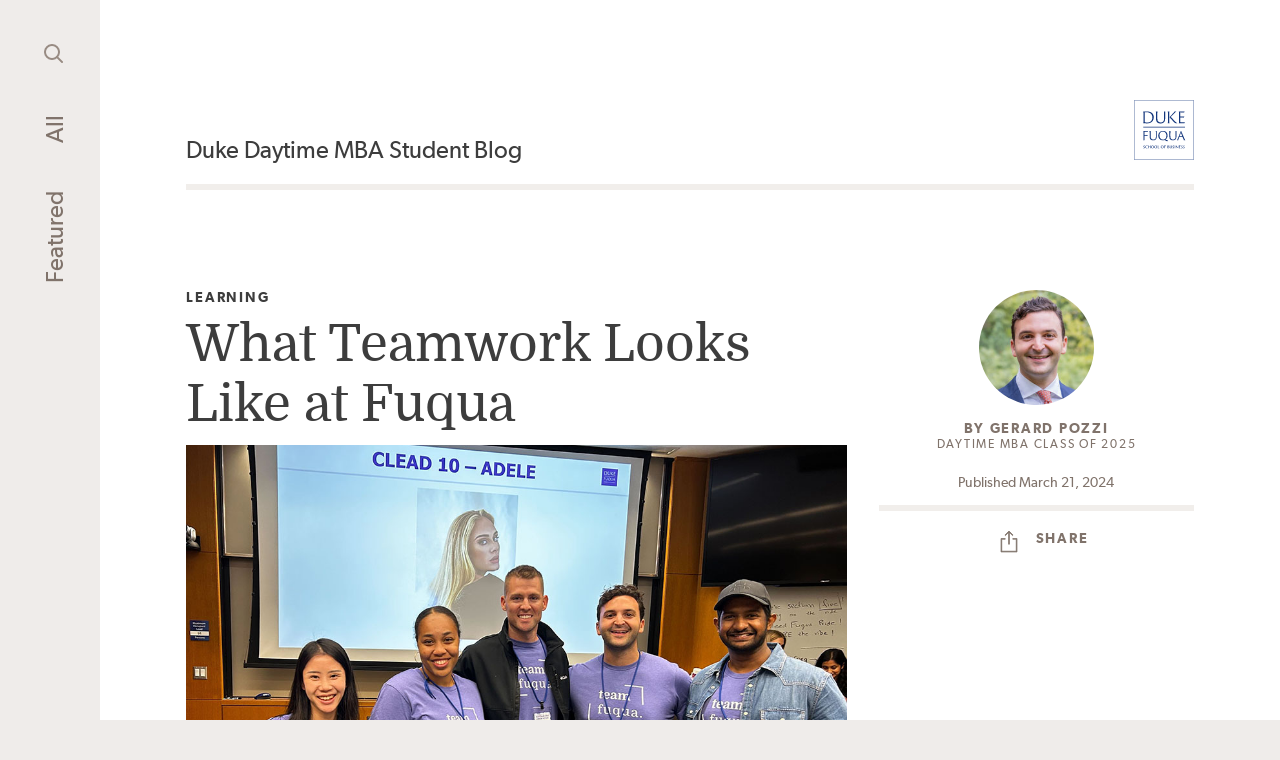

--- FILE ---
content_type: text/html; charset=UTF-8
request_url: https://blogs.fuqua.duke.edu/duke-mba/2024/03/21/gerard-pozzi/what-teamwork-looks-like-at-fuqua
body_size: 16041
content:
	<!doctype html>
<html lang="en-US">
	<head>
		<meta charset="UTF-8"/>
		<meta http-equiv="X-UA-Compatible" content="IE=edge">
		<meta
		name="viewport" content="width=device-width, initial-scale=1">
				<meta name='robots' content='index, follow, max-image-preview:large, max-snippet:-1, max-video-preview:-1' />

<!-- Google Tag Manager for WordPress by gtm4wp.com -->
<script data-cfasync="false" data-pagespeed-no-defer>
	var gtm4wp_datalayer_name = "dataLayer";
	var dataLayer = dataLayer || [];
</script>
<!-- End Google Tag Manager for WordPress by gtm4wp.com -->
	<!-- This site is optimized with the Yoast SEO plugin v26.6 - https://yoast.com/wordpress/plugins/seo/ -->
	<title>What Teamwork Looks Like at Fuqua - Duke Daytime MBA Student Blog</title>
	<meta name="description" content="Gerard Pozzi shares his C-LEAD experience and how the dynamics of teamwork have enhanced his MBA experience overall." />
	<link rel="canonical" href="https://blogs.fuqua.duke.edu/duke-mba/2024/03/21/gerard-pozzi/what-teamwork-looks-like-at-fuqua" />
	<meta property="og:locale" content="en_US" />
	<meta property="og:type" content="article" />
	<meta property="og:title" content="What Teamwork Looks Like at Fuqua - Duke Daytime MBA Student Blog" />
	<meta property="og:description" content="Gerard Pozzi shares his C-LEAD experience and how the dynamics of teamwork have enhanced his MBA experience overall." />
	<meta property="og:url" content="https://blogs.fuqua.duke.edu/duke-mba/2024/03/21/gerard-pozzi/what-teamwork-looks-like-at-fuqua" />
	<meta property="og:site_name" content="Duke Daytime MBA Student Blog" />
	<meta property="article:published_time" content="2024-03-21T12:35:15+00:00" />
	<meta property="article:modified_time" content="2024-03-26T23:40:02+00:00" />
	<meta property="og:image" content="https://blogs.fuqua.duke.edu/duke-mba/wp-content/uploads/sites/2/2024/03/Gerard-Pozzi-What-Teamwork-Looks-Like-at-Fuqua_1.jpg" />
	<meta property="og:image:width" content="1024" />
	<meta property="og:image:height" content="768" />
	<meta property="og:image:type" content="image/jpeg" />
	<meta name="author" content="Gerard Pozzi" />
	<meta name="twitter:card" content="summary_large_image" />
	<meta name="twitter:label1" content="Written by" />
	<meta name="twitter:data1" content="Gerard Pozzi" />
	<meta name="twitter:label2" content="Est. reading time" />
	<meta name="twitter:data2" content="4 minutes" />
	<script type="application/ld+json" class="yoast-schema-graph">{"@context":"https://schema.org","@graph":[{"@type":"Article","@id":"https://blogs.fuqua.duke.edu/duke-mba/2024/03/21/gerard-pozzi/what-teamwork-looks-like-at-fuqua#article","isPartOf":{"@id":"https://blogs.fuqua.duke.edu/duke-mba/2024/03/21/gerard-pozzi/what-teamwork-looks-like-at-fuqua"},"author":[{"@id":"https://blogs.fuqua.duke.edu/duke-mba/#/schema/person/94dd88eace9878b7dce6e4da17652795"}],"headline":"What Teamwork Looks Like at Fuqua","datePublished":"2024-03-21T12:35:15+00:00","dateModified":"2024-03-26T23:40:02+00:00","mainEntityOfPage":{"@id":"https://blogs.fuqua.duke.edu/duke-mba/2024/03/21/gerard-pozzi/what-teamwork-looks-like-at-fuqua"},"wordCount":676,"commentCount":0,"publisher":{"@id":"https://blogs.fuqua.duke.edu/duke-mba/#organization"},"image":{"@id":"https://blogs.fuqua.duke.edu/duke-mba/2024/03/21/gerard-pozzi/what-teamwork-looks-like-at-fuqua#primaryimage"},"thumbnailUrl":"https://blogs.fuqua.duke.edu/duke-mba/wp-content/uploads/sites/2/2024/03/Gerard-Pozzi-What-Teamwork-Looks-Like-at-Fuqua_1.jpg","keywords":["Classmates","Collaborative Learning","Community","Fuqua Culture","Leadership","Personal Growth","Team Fuqua","Teamwork"],"articleSection":["Learning","Life at Fuqua"],"inLanguage":"en-US","potentialAction":[{"@type":"CommentAction","name":"Comment","target":["https://blogs.fuqua.duke.edu/duke-mba/2024/03/21/gerard-pozzi/what-teamwork-looks-like-at-fuqua#respond"]}]},{"@type":"WebPage","@id":"https://blogs.fuqua.duke.edu/duke-mba/2024/03/21/gerard-pozzi/what-teamwork-looks-like-at-fuqua","url":"https://blogs.fuqua.duke.edu/duke-mba/2024/03/21/gerard-pozzi/what-teamwork-looks-like-at-fuqua","name":"What Teamwork Looks Like at Fuqua - Duke Daytime MBA Student Blog","isPartOf":{"@id":"https://blogs.fuqua.duke.edu/duke-mba/#website"},"primaryImageOfPage":{"@id":"https://blogs.fuqua.duke.edu/duke-mba/2024/03/21/gerard-pozzi/what-teamwork-looks-like-at-fuqua#primaryimage"},"image":{"@id":"https://blogs.fuqua.duke.edu/duke-mba/2024/03/21/gerard-pozzi/what-teamwork-looks-like-at-fuqua#primaryimage"},"thumbnailUrl":"https://blogs.fuqua.duke.edu/duke-mba/wp-content/uploads/sites/2/2024/03/Gerard-Pozzi-What-Teamwork-Looks-Like-at-Fuqua_1.jpg","datePublished":"2024-03-21T12:35:15+00:00","dateModified":"2024-03-26T23:40:02+00:00","description":"Gerard Pozzi shares his C-LEAD experience and how the dynamics of teamwork have enhanced his MBA experience overall.","breadcrumb":{"@id":"https://blogs.fuqua.duke.edu/duke-mba/2024/03/21/gerard-pozzi/what-teamwork-looks-like-at-fuqua#breadcrumb"},"inLanguage":"en-US","potentialAction":[{"@type":"ReadAction","target":["https://blogs.fuqua.duke.edu/duke-mba/2024/03/21/gerard-pozzi/what-teamwork-looks-like-at-fuqua"]}]},{"@type":"ImageObject","inLanguage":"en-US","@id":"https://blogs.fuqua.duke.edu/duke-mba/2024/03/21/gerard-pozzi/what-teamwork-looks-like-at-fuqua#primaryimage","url":"https://blogs.fuqua.duke.edu/duke-mba/wp-content/uploads/sites/2/2024/03/Gerard-Pozzi-What-Teamwork-Looks-Like-at-Fuqua_1.jpg","contentUrl":"https://blogs.fuqua.duke.edu/duke-mba/wp-content/uploads/sites/2/2024/03/Gerard-Pozzi-What-Teamwork-Looks-Like-at-Fuqua_1.jpg","width":1024,"height":768,"caption":"Gerard Pozzi with his teammates wearing the same purple shirt, standing in front of a screen projecting an image of Adele at Duke University's Fuqua School of Business"},{"@type":"BreadcrumbList","@id":"https://blogs.fuqua.duke.edu/duke-mba/2024/03/21/gerard-pozzi/what-teamwork-looks-like-at-fuqua#breadcrumb","itemListElement":[{"@type":"ListItem","position":1,"name":"Home","item":"https://blogs.fuqua.duke.edu/duke-mba/"},{"@type":"ListItem","position":2,"name":"All Posts","item":"https://blogs.fuqua.duke.edu/duke-mba/all-posts"},{"@type":"ListItem","position":3,"name":"What Teamwork Looks Like at Fuqua"}]},{"@type":"WebSite","@id":"https://blogs.fuqua.duke.edu/duke-mba/#website","url":"https://blogs.fuqua.duke.edu/duke-mba/","name":"Duke Daytime MBA Student Blog","description":"Fuqua Daytime MBA student perspective","publisher":{"@id":"https://blogs.fuqua.duke.edu/duke-mba/#organization"},"potentialAction":[{"@type":"SearchAction","target":{"@type":"EntryPoint","urlTemplate":"https://blogs.fuqua.duke.edu/duke-mba/?s={search_term_string}"},"query-input":{"@type":"PropertyValueSpecification","valueRequired":true,"valueName":"search_term_string"}}],"inLanguage":"en-US"},{"@type":"Organization","@id":"https://blogs.fuqua.duke.edu/duke-mba/#organization","name":"The Fuqua School of Business","url":"https://blogs.fuqua.duke.edu/duke-mba/","logo":{"@type":"ImageObject","inLanguage":"en-US","@id":"https://blogs.fuqua.duke.edu/duke-mba/#/schema/logo/image/","url":"https://blogs.fuqua.duke.edu/duke-mba/wp-content/uploads/sites/2/2019/03/logo-wordpress.png","contentUrl":"https://blogs.fuqua.duke.edu/duke-mba/wp-content/uploads/sites/2/2019/03/logo-wordpress.png","width":150,"height":151,"caption":"The Fuqua School of Business"},"image":{"@id":"https://blogs.fuqua.duke.edu/duke-mba/#/schema/logo/image/"}},{"@type":"Person","@id":"https://blogs.fuqua.duke.edu/duke-mba/#/schema/person/94dd88eace9878b7dce6e4da17652795","name":"Gerard Pozzi","image":{"@type":"ImageObject","inLanguage":"en-US","@id":"https://blogs.fuqua.duke.edu/duke-mba/#/schema/person/image/6e1365a0539ff25a2595e425390bd4e9","url":"https://blogs.fuqua.duke.edu/duke-mba/wp-content/uploads/sites/2/2024/02/Gerard-Pozzi-200x200.jpg","contentUrl":"https://blogs.fuqua.duke.edu/duke-mba/wp-content/uploads/sites/2/2024/02/Gerard-Pozzi-200x200.jpg","caption":"Gerard Pozzi"},"description":"I am in the Daytime MBA Class of 2025. Prior to joining Team Fuqua, I worked at the World Resources Institute, a global environmental think tank at the nexus of environment, economic opportunity, and human well-being. While at Fuqua, I am an EDGE Impact Scholar, CASE i3 Associate with Builders Vision, and the incoming co-president of the Net Impact Club. In my free time, I enjoy cooking homemade pasta for friends and going on 500-mile bicycle trips with my partner.","url":"https://blogs.fuqua.duke.edu/duke-mba/bloggers/gerard-pozzi"}]}</script>
	<!-- / Yoast SEO plugin. -->


<link rel='dns-prefetch' href='//widgetlogic.org' />
<link rel="alternate" type="application/rss+xml" title="Duke Daytime MBA Student Blog &raquo; Feed" href="https://blogs.fuqua.duke.edu/duke-mba/feed" />
<link rel="alternate" type="application/rss+xml" title="Duke Daytime MBA Student Blog &raquo; Comments Feed" href="https://blogs.fuqua.duke.edu/duke-mba/comments/feed" />
<link rel="alternate" type="application/rss+xml" title="Duke Daytime MBA Student Blog &raquo; What Teamwork Looks Like at Fuqua Comments Feed" href="https://blogs.fuqua.duke.edu/duke-mba/2024/03/21/gerard-pozzi/what-teamwork-looks-like-at-fuqua/feed" />
<link rel="alternate" title="oEmbed (JSON)" type="application/json+oembed" href="https://blogs.fuqua.duke.edu/duke-mba/wp-json/oembed/1.0/embed?url=https%3A%2F%2Fblogs.fuqua.duke.edu%2Fduke-mba%2F2024%2F03%2F21%2Fgerard-pozzi%2Fwhat-teamwork-looks-like-at-fuqua" />
<link rel="alternate" title="oEmbed (XML)" type="text/xml+oembed" href="https://blogs.fuqua.duke.edu/duke-mba/wp-json/oembed/1.0/embed?url=https%3A%2F%2Fblogs.fuqua.duke.edu%2Fduke-mba%2F2024%2F03%2F21%2Fgerard-pozzi%2Fwhat-teamwork-looks-like-at-fuqua&#038;format=xml" />
<style id='wp-img-auto-sizes-contain-inline-css'>
img:is([sizes=auto i],[sizes^="auto," i]){contain-intrinsic-size:3000px 1500px}
/*# sourceURL=wp-img-auto-sizes-contain-inline-css */
</style>
<style id='classic-theme-styles-inline-css'>
/*! This file is auto-generated */
.wp-block-button__link{color:#fff;background-color:#32373c;border-radius:9999px;box-shadow:none;text-decoration:none;padding:calc(.667em + 2px) calc(1.333em + 2px);font-size:1.125em}.wp-block-file__button{background:#32373c;color:#fff;text-decoration:none}
/*# sourceURL=/wp-includes/css/classic-themes.min.css */
</style>
<link rel='stylesheet' id='block-widget-css' href='https://blogs.fuqua.duke.edu/duke-mba/wp-content/plugins/widget-logic/block_widget/css/widget.css?ver=1743035075' media='all' />
<link rel='stylesheet' id='ppress-frontend-css' href='https://blogs.fuqua.duke.edu/duke-mba/wp-content/plugins/wp-user-avatar/assets/css/frontend.min.css?ver=4.16.8' media='all' />
<link rel='stylesheet' id='ppress-flatpickr-css' href='https://blogs.fuqua.duke.edu/duke-mba/wp-content/plugins/wp-user-avatar/assets/flatpickr/flatpickr.min.css?ver=4.16.8' media='all' />
<link rel='stylesheet' id='ppress-select2-css' href='https://blogs.fuqua.duke.edu/duke-mba/wp-content/plugins/wp-user-avatar/assets/select2/select2.min.css?ver=6.9' media='all' />
<link rel='stylesheet' id='netsposts_css-css' href='https://blogs.fuqua.duke.edu/duke-mba/wp-content/plugins/network-posts-extended/css/net_posts_extended.css?ver=1.0.0' media='all' />
<link rel='stylesheet' id='netsposts_star_css-css' href='https://blogs.fuqua.duke.edu/duke-mba/wp-content/plugins/network-posts-extended/css/fontawesome-stars.css?ver=6.9' media='all' />
<link rel='stylesheet' id='fuqua-student-blogs-style-css' href='https://blogs.fuqua.duke.edu/duke-mba/wp-content/themes/fuqua-student-blogs/style.css?ver=1.0.0' media='all' />
<script src="https://blogs.fuqua.duke.edu/duke-mba/wp-includes/js/jquery/jquery.min.js?ver=3.7.1" id="jquery-core-js"></script>
<script src="https://blogs.fuqua.duke.edu/duke-mba/wp-content/plugins/wp-user-avatar/assets/flatpickr/flatpickr.min.js?ver=4.16.8" id="ppress-flatpickr-js"></script>
<script src="https://blogs.fuqua.duke.edu/duke-mba/wp-content/plugins/wp-user-avatar/assets/select2/select2.min.js?ver=4.16.8" id="ppress-select2-js"></script>
<link rel="EditURI" type="application/rsd+xml" title="RSD" href="https://blogs.fuqua.duke.edu/duke-mba/xmlrpc.php?rsd" />
<meta name="generator" content="WordPress 6.9" />
<link rel='shortlink' href='https://blogs.fuqua.duke.edu/duke-mba/?p=15492' />

<!-- Google Tag Manager for WordPress by gtm4wp.com -->
<!-- GTM Container placement set to manual -->
<script data-cfasync="false" data-pagespeed-no-defer>
	var dataLayer_content = {"pagePostType":"post","pagePostType2":"single-post","pageCategory":["learning","life-at-fuqua"],"pageAttributes":["classmates","collaborative-learning","community","fuqua-culture","leadership","personal-growth","team-fuqua","team-work"],"pagePostAuthor":"Gerard Pozzi"};
	dataLayer.push( dataLayer_content );
</script>
<script data-cfasync="false" data-pagespeed-no-defer>
(function(w,d,s,l,i){w[l]=w[l]||[];w[l].push({'gtm.start':
new Date().getTime(),event:'gtm.js'});var f=d.getElementsByTagName(s)[0],
j=d.createElement(s),dl=l!='dataLayer'?'&l='+l:'';j.async=true;j.src=
'//www.googletagmanager.com/gtm.js?id='+i+dl;f.parentNode.insertBefore(j,f);
})(window,document,'script','dataLayer','GTM-TDWJT7');
</script>
<!-- End Google Tag Manager for WordPress by gtm4wp.com --><link rel="icon" href="https://blogs.fuqua.duke.edu/duke-mba/wp-content/uploads/sites/2/2024/05/fuqua-site-icon_2024-200x200.jpg" sizes="32x32" />
<link rel="icon" href="https://blogs.fuqua.duke.edu/duke-mba/wp-content/uploads/sites/2/2024/05/fuqua-site-icon_2024-200x200.jpg" sizes="192x192" />
<link rel="apple-touch-icon" href="https://blogs.fuqua.duke.edu/duke-mba/wp-content/uploads/sites/2/2024/05/fuqua-site-icon_2024-200x200.jpg" />
<meta name="msapplication-TileImage" content="https://blogs.fuqua.duke.edu/duke-mba/wp-content/uploads/sites/2/2024/05/fuqua-site-icon_2024-300x300.jpg" />
		<style id="wp-custom-css">
			.post-desc {
	display:none !important;
}

figcaption {
	text-align:center;
}

/* Youtube embed responsiveness fix */
.wp-block-embed-youtube .wp-block-embed__wrapper iframe {
	aspect-ratio: 16 / 9;
	width: 100%;
	height: auto;
}

/* MailPoet Pages*/
.mailpoet_page-template-default #mailpoet_form_iframe {
	display:none;
}
@media screen and (min-width: 768px) {
	#mailpoet_form_1 {
		width: 600px !important;
	}
}

/* Meet Our Dean Page */
.page-id-15973 .summary p,
.page-id-15973 .summary li::marker{
	font-size: 20px !important;
}
.page-id-15973 .summary h2,
.page-id-15973 .summary ol,
.page-id-15973 .summary p{
	margin: 20px 0 !important;
}
.page-id-15973 .summary li p {
	margin: 0 !important;
	padding-bottom: 12px !important;
}		</style>
		
	<style id='wp-block-heading-inline-css'>
h1:where(.wp-block-heading).has-background,h2:where(.wp-block-heading).has-background,h3:where(.wp-block-heading).has-background,h4:where(.wp-block-heading).has-background,h5:where(.wp-block-heading).has-background,h6:where(.wp-block-heading).has-background{padding:1.25em 2.375em}h1.has-text-align-left[style*=writing-mode]:where([style*=vertical-lr]),h1.has-text-align-right[style*=writing-mode]:where([style*=vertical-rl]),h2.has-text-align-left[style*=writing-mode]:where([style*=vertical-lr]),h2.has-text-align-right[style*=writing-mode]:where([style*=vertical-rl]),h3.has-text-align-left[style*=writing-mode]:where([style*=vertical-lr]),h3.has-text-align-right[style*=writing-mode]:where([style*=vertical-rl]),h4.has-text-align-left[style*=writing-mode]:where([style*=vertical-lr]),h4.has-text-align-right[style*=writing-mode]:where([style*=vertical-rl]),h5.has-text-align-left[style*=writing-mode]:where([style*=vertical-lr]),h5.has-text-align-right[style*=writing-mode]:where([style*=vertical-rl]),h6.has-text-align-left[style*=writing-mode]:where([style*=vertical-lr]),h6.has-text-align-right[style*=writing-mode]:where([style*=vertical-rl]){rotate:180deg}
/*# sourceURL=https://blogs.fuqua.duke.edu/duke-mba/wp-includes/blocks/heading/style.min.css */
</style>
<style id='wp-block-image-inline-css'>
.wp-block-image>a,.wp-block-image>figure>a{display:inline-block}.wp-block-image img{box-sizing:border-box;height:auto;max-width:100%;vertical-align:bottom}@media not (prefers-reduced-motion){.wp-block-image img.hide{visibility:hidden}.wp-block-image img.show{animation:show-content-image .4s}}.wp-block-image[style*=border-radius] img,.wp-block-image[style*=border-radius]>a{border-radius:inherit}.wp-block-image.has-custom-border img{box-sizing:border-box}.wp-block-image.aligncenter{text-align:center}.wp-block-image.alignfull>a,.wp-block-image.alignwide>a{width:100%}.wp-block-image.alignfull img,.wp-block-image.alignwide img{height:auto;width:100%}.wp-block-image .aligncenter,.wp-block-image .alignleft,.wp-block-image .alignright,.wp-block-image.aligncenter,.wp-block-image.alignleft,.wp-block-image.alignright{display:table}.wp-block-image .aligncenter>figcaption,.wp-block-image .alignleft>figcaption,.wp-block-image .alignright>figcaption,.wp-block-image.aligncenter>figcaption,.wp-block-image.alignleft>figcaption,.wp-block-image.alignright>figcaption{caption-side:bottom;display:table-caption}.wp-block-image .alignleft{float:left;margin:.5em 1em .5em 0}.wp-block-image .alignright{float:right;margin:.5em 0 .5em 1em}.wp-block-image .aligncenter{margin-left:auto;margin-right:auto}.wp-block-image :where(figcaption){margin-bottom:1em;margin-top:.5em}.wp-block-image.is-style-circle-mask img{border-radius:9999px}@supports ((-webkit-mask-image:none) or (mask-image:none)) or (-webkit-mask-image:none){.wp-block-image.is-style-circle-mask img{border-radius:0;-webkit-mask-image:url('data:image/svg+xml;utf8,<svg viewBox="0 0 100 100" xmlns="http://www.w3.org/2000/svg"><circle cx="50" cy="50" r="50"/></svg>');mask-image:url('data:image/svg+xml;utf8,<svg viewBox="0 0 100 100" xmlns="http://www.w3.org/2000/svg"><circle cx="50" cy="50" r="50"/></svg>');mask-mode:alpha;-webkit-mask-position:center;mask-position:center;-webkit-mask-repeat:no-repeat;mask-repeat:no-repeat;-webkit-mask-size:contain;mask-size:contain}}:root :where(.wp-block-image.is-style-rounded img,.wp-block-image .is-style-rounded img){border-radius:9999px}.wp-block-image figure{margin:0}.wp-lightbox-container{display:flex;flex-direction:column;position:relative}.wp-lightbox-container img{cursor:zoom-in}.wp-lightbox-container img:hover+button{opacity:1}.wp-lightbox-container button{align-items:center;backdrop-filter:blur(16px) saturate(180%);background-color:#5a5a5a40;border:none;border-radius:4px;cursor:zoom-in;display:flex;height:20px;justify-content:center;opacity:0;padding:0;position:absolute;right:16px;text-align:center;top:16px;width:20px;z-index:100}@media not (prefers-reduced-motion){.wp-lightbox-container button{transition:opacity .2s ease}}.wp-lightbox-container button:focus-visible{outline:3px auto #5a5a5a40;outline:3px auto -webkit-focus-ring-color;outline-offset:3px}.wp-lightbox-container button:hover{cursor:pointer;opacity:1}.wp-lightbox-container button:focus{opacity:1}.wp-lightbox-container button:focus,.wp-lightbox-container button:hover,.wp-lightbox-container button:not(:hover):not(:active):not(.has-background){background-color:#5a5a5a40;border:none}.wp-lightbox-overlay{box-sizing:border-box;cursor:zoom-out;height:100vh;left:0;overflow:hidden;position:fixed;top:0;visibility:hidden;width:100%;z-index:100000}.wp-lightbox-overlay .close-button{align-items:center;cursor:pointer;display:flex;justify-content:center;min-height:40px;min-width:40px;padding:0;position:absolute;right:calc(env(safe-area-inset-right) + 16px);top:calc(env(safe-area-inset-top) + 16px);z-index:5000000}.wp-lightbox-overlay .close-button:focus,.wp-lightbox-overlay .close-button:hover,.wp-lightbox-overlay .close-button:not(:hover):not(:active):not(.has-background){background:none;border:none}.wp-lightbox-overlay .lightbox-image-container{height:var(--wp--lightbox-container-height);left:50%;overflow:hidden;position:absolute;top:50%;transform:translate(-50%,-50%);transform-origin:top left;width:var(--wp--lightbox-container-width);z-index:9999999999}.wp-lightbox-overlay .wp-block-image{align-items:center;box-sizing:border-box;display:flex;height:100%;justify-content:center;margin:0;position:relative;transform-origin:0 0;width:100%;z-index:3000000}.wp-lightbox-overlay .wp-block-image img{height:var(--wp--lightbox-image-height);min-height:var(--wp--lightbox-image-height);min-width:var(--wp--lightbox-image-width);width:var(--wp--lightbox-image-width)}.wp-lightbox-overlay .wp-block-image figcaption{display:none}.wp-lightbox-overlay button{background:none;border:none}.wp-lightbox-overlay .scrim{background-color:#fff;height:100%;opacity:.9;position:absolute;width:100%;z-index:2000000}.wp-lightbox-overlay.active{visibility:visible}@media not (prefers-reduced-motion){.wp-lightbox-overlay.active{animation:turn-on-visibility .25s both}.wp-lightbox-overlay.active img{animation:turn-on-visibility .35s both}.wp-lightbox-overlay.show-closing-animation:not(.active){animation:turn-off-visibility .35s both}.wp-lightbox-overlay.show-closing-animation:not(.active) img{animation:turn-off-visibility .25s both}.wp-lightbox-overlay.zoom.active{animation:none;opacity:1;visibility:visible}.wp-lightbox-overlay.zoom.active .lightbox-image-container{animation:lightbox-zoom-in .4s}.wp-lightbox-overlay.zoom.active .lightbox-image-container img{animation:none}.wp-lightbox-overlay.zoom.active .scrim{animation:turn-on-visibility .4s forwards}.wp-lightbox-overlay.zoom.show-closing-animation:not(.active){animation:none}.wp-lightbox-overlay.zoom.show-closing-animation:not(.active) .lightbox-image-container{animation:lightbox-zoom-out .4s}.wp-lightbox-overlay.zoom.show-closing-animation:not(.active) .lightbox-image-container img{animation:none}.wp-lightbox-overlay.zoom.show-closing-animation:not(.active) .scrim{animation:turn-off-visibility .4s forwards}}@keyframes show-content-image{0%{visibility:hidden}99%{visibility:hidden}to{visibility:visible}}@keyframes turn-on-visibility{0%{opacity:0}to{opacity:1}}@keyframes turn-off-visibility{0%{opacity:1;visibility:visible}99%{opacity:0;visibility:visible}to{opacity:0;visibility:hidden}}@keyframes lightbox-zoom-in{0%{transform:translate(calc((-100vw + var(--wp--lightbox-scrollbar-width))/2 + var(--wp--lightbox-initial-left-position)),calc(-50vh + var(--wp--lightbox-initial-top-position))) scale(var(--wp--lightbox-scale))}to{transform:translate(-50%,-50%) scale(1)}}@keyframes lightbox-zoom-out{0%{transform:translate(-50%,-50%) scale(1);visibility:visible}99%{visibility:visible}to{transform:translate(calc((-100vw + var(--wp--lightbox-scrollbar-width))/2 + var(--wp--lightbox-initial-left-position)),calc(-50vh + var(--wp--lightbox-initial-top-position))) scale(var(--wp--lightbox-scale));visibility:hidden}}
/*# sourceURL=https://blogs.fuqua.duke.edu/duke-mba/wp-includes/blocks/image/style.min.css */
</style>
<style id='wp-block-list-inline-css'>
ol,ul{box-sizing:border-box}:root :where(.wp-block-list.has-background){padding:1.25em 2.375em}
/*# sourceURL=https://blogs.fuqua.duke.edu/duke-mba/wp-includes/blocks/list/style.min.css */
</style>
<style id='wp-block-paragraph-inline-css'>
.is-small-text{font-size:.875em}.is-regular-text{font-size:1em}.is-large-text{font-size:2.25em}.is-larger-text{font-size:3em}.has-drop-cap:not(:focus):first-letter{float:left;font-size:8.4em;font-style:normal;font-weight:100;line-height:.68;margin:.05em .1em 0 0;text-transform:uppercase}body.rtl .has-drop-cap:not(:focus):first-letter{float:none;margin-left:.1em}p.has-drop-cap.has-background{overflow:hidden}:root :where(p.has-background){padding:1.25em 2.375em}:where(p.has-text-color:not(.has-link-color)) a{color:inherit}p.has-text-align-left[style*="writing-mode:vertical-lr"],p.has-text-align-right[style*="writing-mode:vertical-rl"]{rotate:180deg}
/*# sourceURL=https://blogs.fuqua.duke.edu/duke-mba/wp-includes/blocks/paragraph/style.min.css */
</style>
<style id='global-styles-inline-css'>
:root{--wp--preset--aspect-ratio--square: 1;--wp--preset--aspect-ratio--4-3: 4/3;--wp--preset--aspect-ratio--3-4: 3/4;--wp--preset--aspect-ratio--3-2: 3/2;--wp--preset--aspect-ratio--2-3: 2/3;--wp--preset--aspect-ratio--16-9: 16/9;--wp--preset--aspect-ratio--9-16: 9/16;--wp--preset--color--black: #000000;--wp--preset--color--cyan-bluish-gray: #abb8c3;--wp--preset--color--white: #ffffff;--wp--preset--color--pale-pink: #f78da7;--wp--preset--color--vivid-red: #cf2e2e;--wp--preset--color--luminous-vivid-orange: #ff6900;--wp--preset--color--luminous-vivid-amber: #fcb900;--wp--preset--color--light-green-cyan: #7bdcb5;--wp--preset--color--vivid-green-cyan: #00d084;--wp--preset--color--pale-cyan-blue: #8ed1fc;--wp--preset--color--vivid-cyan-blue: #0693e3;--wp--preset--color--vivid-purple: #9b51e0;--wp--preset--gradient--vivid-cyan-blue-to-vivid-purple: linear-gradient(135deg,rgb(6,147,227) 0%,rgb(155,81,224) 100%);--wp--preset--gradient--light-green-cyan-to-vivid-green-cyan: linear-gradient(135deg,rgb(122,220,180) 0%,rgb(0,208,130) 100%);--wp--preset--gradient--luminous-vivid-amber-to-luminous-vivid-orange: linear-gradient(135deg,rgb(252,185,0) 0%,rgb(255,105,0) 100%);--wp--preset--gradient--luminous-vivid-orange-to-vivid-red: linear-gradient(135deg,rgb(255,105,0) 0%,rgb(207,46,46) 100%);--wp--preset--gradient--very-light-gray-to-cyan-bluish-gray: linear-gradient(135deg,rgb(238,238,238) 0%,rgb(169,184,195) 100%);--wp--preset--gradient--cool-to-warm-spectrum: linear-gradient(135deg,rgb(74,234,220) 0%,rgb(151,120,209) 20%,rgb(207,42,186) 40%,rgb(238,44,130) 60%,rgb(251,105,98) 80%,rgb(254,248,76) 100%);--wp--preset--gradient--blush-light-purple: linear-gradient(135deg,rgb(255,206,236) 0%,rgb(152,150,240) 100%);--wp--preset--gradient--blush-bordeaux: linear-gradient(135deg,rgb(254,205,165) 0%,rgb(254,45,45) 50%,rgb(107,0,62) 100%);--wp--preset--gradient--luminous-dusk: linear-gradient(135deg,rgb(255,203,112) 0%,rgb(199,81,192) 50%,rgb(65,88,208) 100%);--wp--preset--gradient--pale-ocean: linear-gradient(135deg,rgb(255,245,203) 0%,rgb(182,227,212) 50%,rgb(51,167,181) 100%);--wp--preset--gradient--electric-grass: linear-gradient(135deg,rgb(202,248,128) 0%,rgb(113,206,126) 100%);--wp--preset--gradient--midnight: linear-gradient(135deg,rgb(2,3,129) 0%,rgb(40,116,252) 100%);--wp--preset--font-size--small: 13px;--wp--preset--font-size--medium: 20px;--wp--preset--font-size--large: 36px;--wp--preset--font-size--x-large: 42px;--wp--preset--spacing--20: 0.44rem;--wp--preset--spacing--30: 0.67rem;--wp--preset--spacing--40: 1rem;--wp--preset--spacing--50: 1.5rem;--wp--preset--spacing--60: 2.25rem;--wp--preset--spacing--70: 3.38rem;--wp--preset--spacing--80: 5.06rem;--wp--preset--shadow--natural: 6px 6px 9px rgba(0, 0, 0, 0.2);--wp--preset--shadow--deep: 12px 12px 50px rgba(0, 0, 0, 0.4);--wp--preset--shadow--sharp: 6px 6px 0px rgba(0, 0, 0, 0.2);--wp--preset--shadow--outlined: 6px 6px 0px -3px rgb(255, 255, 255), 6px 6px rgb(0, 0, 0);--wp--preset--shadow--crisp: 6px 6px 0px rgb(0, 0, 0);}:where(.is-layout-flex){gap: 0.5em;}:where(.is-layout-grid){gap: 0.5em;}body .is-layout-flex{display: flex;}.is-layout-flex{flex-wrap: wrap;align-items: center;}.is-layout-flex > :is(*, div){margin: 0;}body .is-layout-grid{display: grid;}.is-layout-grid > :is(*, div){margin: 0;}:where(.wp-block-columns.is-layout-flex){gap: 2em;}:where(.wp-block-columns.is-layout-grid){gap: 2em;}:where(.wp-block-post-template.is-layout-flex){gap: 1.25em;}:where(.wp-block-post-template.is-layout-grid){gap: 1.25em;}.has-black-color{color: var(--wp--preset--color--black) !important;}.has-cyan-bluish-gray-color{color: var(--wp--preset--color--cyan-bluish-gray) !important;}.has-white-color{color: var(--wp--preset--color--white) !important;}.has-pale-pink-color{color: var(--wp--preset--color--pale-pink) !important;}.has-vivid-red-color{color: var(--wp--preset--color--vivid-red) !important;}.has-luminous-vivid-orange-color{color: var(--wp--preset--color--luminous-vivid-orange) !important;}.has-luminous-vivid-amber-color{color: var(--wp--preset--color--luminous-vivid-amber) !important;}.has-light-green-cyan-color{color: var(--wp--preset--color--light-green-cyan) !important;}.has-vivid-green-cyan-color{color: var(--wp--preset--color--vivid-green-cyan) !important;}.has-pale-cyan-blue-color{color: var(--wp--preset--color--pale-cyan-blue) !important;}.has-vivid-cyan-blue-color{color: var(--wp--preset--color--vivid-cyan-blue) !important;}.has-vivid-purple-color{color: var(--wp--preset--color--vivid-purple) !important;}.has-black-background-color{background-color: var(--wp--preset--color--black) !important;}.has-cyan-bluish-gray-background-color{background-color: var(--wp--preset--color--cyan-bluish-gray) !important;}.has-white-background-color{background-color: var(--wp--preset--color--white) !important;}.has-pale-pink-background-color{background-color: var(--wp--preset--color--pale-pink) !important;}.has-vivid-red-background-color{background-color: var(--wp--preset--color--vivid-red) !important;}.has-luminous-vivid-orange-background-color{background-color: var(--wp--preset--color--luminous-vivid-orange) !important;}.has-luminous-vivid-amber-background-color{background-color: var(--wp--preset--color--luminous-vivid-amber) !important;}.has-light-green-cyan-background-color{background-color: var(--wp--preset--color--light-green-cyan) !important;}.has-vivid-green-cyan-background-color{background-color: var(--wp--preset--color--vivid-green-cyan) !important;}.has-pale-cyan-blue-background-color{background-color: var(--wp--preset--color--pale-cyan-blue) !important;}.has-vivid-cyan-blue-background-color{background-color: var(--wp--preset--color--vivid-cyan-blue) !important;}.has-vivid-purple-background-color{background-color: var(--wp--preset--color--vivid-purple) !important;}.has-black-border-color{border-color: var(--wp--preset--color--black) !important;}.has-cyan-bluish-gray-border-color{border-color: var(--wp--preset--color--cyan-bluish-gray) !important;}.has-white-border-color{border-color: var(--wp--preset--color--white) !important;}.has-pale-pink-border-color{border-color: var(--wp--preset--color--pale-pink) !important;}.has-vivid-red-border-color{border-color: var(--wp--preset--color--vivid-red) !important;}.has-luminous-vivid-orange-border-color{border-color: var(--wp--preset--color--luminous-vivid-orange) !important;}.has-luminous-vivid-amber-border-color{border-color: var(--wp--preset--color--luminous-vivid-amber) !important;}.has-light-green-cyan-border-color{border-color: var(--wp--preset--color--light-green-cyan) !important;}.has-vivid-green-cyan-border-color{border-color: var(--wp--preset--color--vivid-green-cyan) !important;}.has-pale-cyan-blue-border-color{border-color: var(--wp--preset--color--pale-cyan-blue) !important;}.has-vivid-cyan-blue-border-color{border-color: var(--wp--preset--color--vivid-cyan-blue) !important;}.has-vivid-purple-border-color{border-color: var(--wp--preset--color--vivid-purple) !important;}.has-vivid-cyan-blue-to-vivid-purple-gradient-background{background: var(--wp--preset--gradient--vivid-cyan-blue-to-vivid-purple) !important;}.has-light-green-cyan-to-vivid-green-cyan-gradient-background{background: var(--wp--preset--gradient--light-green-cyan-to-vivid-green-cyan) !important;}.has-luminous-vivid-amber-to-luminous-vivid-orange-gradient-background{background: var(--wp--preset--gradient--luminous-vivid-amber-to-luminous-vivid-orange) !important;}.has-luminous-vivid-orange-to-vivid-red-gradient-background{background: var(--wp--preset--gradient--luminous-vivid-orange-to-vivid-red) !important;}.has-very-light-gray-to-cyan-bluish-gray-gradient-background{background: var(--wp--preset--gradient--very-light-gray-to-cyan-bluish-gray) !important;}.has-cool-to-warm-spectrum-gradient-background{background: var(--wp--preset--gradient--cool-to-warm-spectrum) !important;}.has-blush-light-purple-gradient-background{background: var(--wp--preset--gradient--blush-light-purple) !important;}.has-blush-bordeaux-gradient-background{background: var(--wp--preset--gradient--blush-bordeaux) !important;}.has-luminous-dusk-gradient-background{background: var(--wp--preset--gradient--luminous-dusk) !important;}.has-pale-ocean-gradient-background{background: var(--wp--preset--gradient--pale-ocean) !important;}.has-electric-grass-gradient-background{background: var(--wp--preset--gradient--electric-grass) !important;}.has-midnight-gradient-background{background: var(--wp--preset--gradient--midnight) !important;}.has-small-font-size{font-size: var(--wp--preset--font-size--small) !important;}.has-medium-font-size{font-size: var(--wp--preset--font-size--medium) !important;}.has-large-font-size{font-size: var(--wp--preset--font-size--large) !important;}.has-x-large-font-size{font-size: var(--wp--preset--font-size--x-large) !important;}
/*# sourceURL=global-styles-inline-css */
</style>
</head>
		<body class="  wp-singular post-template-default single single-post postid-15492 single-format-standard wp-theme-fuqua-student-blogs">

	<div class="site-content">
		<div class="main-nav fade-in" data-js-component="GlobalHeader">
	<div class="sticky">
		<nav>

							<a class=" menu-item menu-item-type-post_type menu-item-object-page menu-item-home menu-item-12327" href="https://blogs.fuqua.duke.edu/duke-mba/">Featured</a>
							<a class=" menu-item menu-item-type-post_type menu-item-object-page current_page_parent menu-item-12328" href="https://blogs.fuqua.duke.edu/duke-mba/all-posts">All</a>
			
			<button class="search-trigger flat" type="button">
				<img src="https://blogs.fuqua.duke.edu/duke-mba/wp-content/themes/fuqua-student-blogs/img/search.svg" alt="">
				<span class="screen-reader-text">Search</span>
			</button>

			<div class="search-popout">
				<form role="search" method="get" class="search-form" action="https://blogs.fuqua.duke.edu/duke-mba">
					<input type="text" class="search-field flat" placeholder="Search" name="s" />

					<button class="search-form-submit flat" type="submit">
						<img src="https://blogs.fuqua.duke.edu/duke-mba/wp-content/themes/fuqua-student-blogs/img/search.svg" alt="">
						<span class="screen-reader-text">Search</span>
					</button>
				</form>
				<button class="search-close flat" type="button" aria-label="Close search">
					×
					<span class="screen-reader-text">Close search</span>
				</button>
			</div>
		</nav>
	</div>
</div>

		<div class="page-content"> 
			     
    
    <header class="page-header">
    <h1 class="site-name">
        <a href="https://blogs.fuqua.duke.edu/duke-mba">Duke Daytime MBA Student Blog</a>
    </h1>
    <a class="logo" href="https://fuqua.duke.edu">
        <img src="https://blogs.fuqua.duke.edu/duke-mba/wp-content/themes/fuqua-student-blogs/img/logo.svg" alt="Duke Fuqua">
    </a>
</header>    <header class="post-header content-wrapper">
  <div class="inner-grid post-header-grid">
    <div class="post-main">
            <a
        href="https://blogs.fuqua.duke.edu/duke-mba/all-posts?cat=606"
        class="eyebrow post-cat"
      >
        <span class="screen-reader-text">Category: </span>
        Learning
 
      </a>
            <h1 class="h2 post-title">What Teamwork Looks Like at Fuqua</h1>
      <p class="block-copy post-desc">After just a few months of working with my team, I’ve learned how to embrace other’s differences to make a strong team.</p>
    </div>

    <div class="post-sidebar post-meta authors--1">
      <div class="post-author-gallery">
            <div class="post-author-avatars">
                                    <div class="author-avatar">
                <img src="https://blogs.fuqua.duke.edu/duke-mba/wp-content/uploads/sites/2/2024/02/Gerard-Pozzi-200x200.jpg" alt="Gerard Pozzi">
            </div>
                                </div>
        <div class="post-authors">
            <div class="post-author eyebrow author-info">
            <span>By <a href="https://blogs.fuqua.duke.edu/duke-mba/bloggers/gerard-pozzi">Gerard Pozzi</a>
            </span>
            <span class="post-author-title">                    Daytime MBA Class of 2025</span>
        </div>
        </div>
</div>
      <div class="post-details">
        <p class="post-date">Published March 21, 2024</p>
        <button class="flat post-share" type="button" data-js-component="PostShare">
    <span class="icon">
    <svg xmlns="http://www.w3.org/2000/svg" width="18" height="22" viewbox="0 0 18 22" aria-hidden="true" class="icon-share">
    <g fill="currentColor" stroke="currentColor" stroke-width=".7">
        <path d="M11.81 7.507L11.81 8.269 15.238 8.269 15.238 20.205 0.762 20.205 0.762 8.269 4.19 8.269 4.19 7.507 0 7.507 0 20.967 16 20.967 16 7.507z" transform="translate(-1127 -531) translate(1128 531)"/>
        <path d="M8 0L3.921 4.079 4.46 4.618 7.619 1.458 7.619 13.237 8.381 13.237 8.381 1.458 11.54 4.618 12.079 4.079z" transform="translate(-1127 -531) translate(1128 531)"/>
    </g>
</svg>    <svg xmlns="http://www.w3.org/2000/svg" width="12" height="12" aria-hidden="true" class="icon-close"><g stroke="currentColor" stroke-width="2" fill="none" fill-rule="evenodd" stroke-linecap="round"><path d="M1.757 1.757l8.486 8.485M10.243 1.757l-8.486 8.485"/></g></svg>    </span>
    <span class="eyebrow author-info">Share</span>
</button>
<div class="post-share-links">
    <a class="post-share-link" href="https://www.linkedin.com/shareArticle?mini=true&url=https://blogs.fuqua.duke.edu/duke-mba/2024/03/21/gerard-pozzi/what-teamwork-looks-like-at-fuqua" title="Share on LinkedIn" target="_blank">
        <svg xmlns="http://www.w3.org/2000/svg" width="18" height="18" class="icon-linkedin" aria-hidden="true"><g fill="currentColor" fill-rule="evenodd"><path d="M0 4.8h3.6V18H0V4.8zm13.2 0c-2.228 0-3.096 1.2-3.642 2.4L9.6 4.8H6.037C6.094 6 6 18 6 18h3.6v-7.014c0-.372.023-.749.125-1.016.3-.75 1.208-1.527 2.354-1.527 1.497 0 2.321 1.157 2.321 2.837V18H18v-7.202C18 6.953 15.908 4.8 13.2 4.8z"/><circle cx="1.8" cy="1.8" r="1.8"/></g></svg>    </a>
    <a class="post-share-link" href="https://www.facebook.com/sharer/sharer.php?u=https://blogs.fuqua.duke.edu/duke-mba/2024/03/21/gerard-pozzi/what-teamwork-looks-like-at-fuqua" title="Share on Facebook" target="_blank">
        <svg xmlns="http://www.w3.org/2000/svg" width="11" height="18" class="icon-facebook" aria-hidden="true"><path d="M10.715 3.375H8.429c-.343 0-1.143.531-1.143 1.125v2.25h3.429v3.375H7.286V18H3.859v-7.875H.429V6.75h3.429V4.5C3.858 2.018 6.098 0 8.5 0h2.215v3.375z" fill="currentColor" fill-rule="nonzero"/></svg>    </a>
    <a class="post-share-link" href="https://twitter.com/intent/tweet?url=https://blogs.fuqua.duke.edu/duke-mba/2024/03/21/gerard-pozzi/what-teamwork-looks-like-at-fuqua" title="Share on Twitter" target="_blank">
        <svg xmlns="http://www.w3.org/2000/svg" width="23" height="18" class="icon-twitter" aria-hidden="true"><path d="M22.708 2.13c-.834.37-1.72.61-2.626.718a4.56 4.56 0 002.01-2.514c-.897.53-1.88.903-2.904 1.103a4.593 4.593 0 00-5.496-.901 4.535 4.535 0 00-2.294 5.045A13.003 13.003 0 011.972.832a4.527 4.527 0 00-.617 2.286c0 1.577 1.056 2.967 2.283 3.783-.75-.024-1.823-.23-1.823-.57v.059c0 2.202 1.327 4.038 3.418 4.457a5.718 5.718 0 01-1.329.16 5.12 5.12 0 01-.923-.085 4.535 4.535 0 004.24 3.158 9.258 9.258 0 01-5.693 1.944c-.367 0-.734-.021-1.099-.062a12.994 12.994 0 007.005 2.042c8.411 0 13.006-6.926 13.006-12.932 0-.198-.005-.395-.015-.59a9.21 9.21 0 002.283-2.351z" fill="currentColor" fill-rule="nonzero"/></svg>    </a>
    <a class="post-share-link" href="mailto:info@example.com?&subject=&cc=&bcc=&body=https://blogs.fuqua.duke.edu/duke-mba/2024/03/21/gerard-pozzi/what-teamwork-looks-like-at-fuqua" title="Email a link" target="_blank">
        <svg xmlns="http://www.w3.org/2000/svg" width="24" height="18" class="icon-mail" aria-hidden="true"><g fill="none" fill-rule="evenodd"><path d="M20.08 0H3.936C1.778 0 0 1.9 0 4.194v9.609C0 16.116 1.779 18 3.934 18H20.08c2.16 0 3.92-1.884 3.92-4.197V4.194C24 1.901 22.24 0 20.08 0z" fill="currentColor" fill-rule="nonzero"/><path stroke="#FFF" stroke-width="2" d="M1.143 1l11 9 11-9"/></g></svg>    </a>
</div>      </div>
    </div>

    <div class="post-main post-hero">
            <figure class="featured-image">
        <img src="https://blogs.fuqua.duke.edu/duke-mba/wp-content/uploads/sites/2/2024/03/Gerard-Pozzi-What-Teamwork-Looks-Like-at-Fuqua_1.jpg" alt="" />
              </figure>
          </div>
  </div>
</header>
    <div class="post-wrapper content-wrapper inner-grid">
        <article class="post-main post-type-post" id="post-15492">
            <section class="post-content">
                
<p>My first two terms at Fuqua (actually, three if you include the short summer term) were more than a whirlwind. Coming from an environmental think tank in Washington, D.C., I was used to people thinking and behaving a certain way. My friend group began to reflect that. All of a sudden, I was—voluntarily, of course—thrown into an environment of uncertainty and adrenaline, sip circles and coffee chats, and small talk in every corner of my new life in <a href="https://blogs.fuqua.duke.edu/duke-mba/2024/01/09/louis-attilio-fierro/from-food-to-entertainment-my-guide-to-a-weekend-in-durham">Durham</a>. On top of that, I recently got engaged and would be away from my fiancé, Olivia, who is pursuing her master&#8217;s in environmental management at Yale University.</p>



<p>At the start of the summer term, everyone in my section was handed a piece of paper with a famous singer/songwriter on it. I had Adele. We were sent out of the classroom to meet our consequential leadership, or C-LEAD, team in the hallway. All I could think was, “Is it me you’re looking for?” Suddenly, I was standing before classmates I had never really met. Soon, we would be working through every single group project together for our core classes over the next few months.</p>



<h3 class="wp-block-heading">Getting Into a Rhythm</h3>



<p>Classes started, I distinctly remember feeling people’s warmth, kindness, and willingness to explore building lifelong friendships. This was built into the experience on every level, both grocery shopping on Ninth Street or sitting in Statistics class. Just a few days into the <a href="https://www.fuqua.duke.edu/programs/daytime-mba/program-format" target="_blank" rel="noreferrer noopener">summer term</a> and everyone getting into the groove of things, I realized that every single morning when class started, people were fist-pumping, high-fiving, or hugging. My C-LEAD and I were definitely a little reserved around each other at first. We did some small team-building exercises, set up a recurring meeting to work through homework together, and were soon “rolling in the deep.”</p>



<figure class="wp-block-image size-full"><img loading="lazy" decoding="async" width="1024" height="768" src="https://blogs.fuqua.duke.edu/duke-mba/wp-content/uploads/sites/2/2024/03/Gerard-Pozzi-What-Teamwork-Looks-Like-at-Fuqua_2.jpg" alt="Gerard Pozzi and his teammates in the Daytime MBA Class of 2025 put their hands into the middle of a table at Duke University's Fuqua School of Business" class="wp-image-15496" srcset="https://blogs.fuqua.duke.edu/duke-mba/wp-content/uploads/sites/2/2024/03/Gerard-Pozzi-What-Teamwork-Looks-Like-at-Fuqua_2.jpg 1024w, https://blogs.fuqua.duke.edu/duke-mba/wp-content/uploads/sites/2/2024/03/Gerard-Pozzi-What-Teamwork-Looks-Like-at-Fuqua_2-300x225.jpg 300w, https://blogs.fuqua.duke.edu/duke-mba/wp-content/uploads/sites/2/2024/03/Gerard-Pozzi-What-Teamwork-Looks-Like-at-Fuqua_2-768x576.jpg 768w" sizes="auto, (max-width: 1024px) 100vw, 1024px" /></figure>



<p>To share a little bit about my C-LEAD: We have myself (you can read my bio <a href="https://blogs.fuqua.duke.edu/duke-mba/bloggers/gerard-pozzi" target="_blank" rel="noreferrer noopener">here</a>), <a href="https://blogs.fuqua.duke.edu/duke-mba/bloggers/mercedes-jones" target="_blank" rel="noreferrer noopener">Coco Mao</a> (from China and interested in investment banking), <a href="https://blogs.fuqua.duke.edu/duke-mba/bloggers/mercedes-jones">Mercedes Jones</a> (from Texas and interested in leadership development programs), Harish Nanjala (from Hyderabad India and pursuing consulting), and Jared Loerzel (from Florida and pursuing finance). We could not be more diverse and different. But I later found out… that’s where the magic lies.</p>



<h3 class="wp-block-heading">Learning Through Teamwork</h3>



<p>We each wield wildly opposite skill sets. Some of us are super analytical, others are excellent at brainstorming and great with big ideas. Through experimentation and a common drive I can’t fully put into words, we pushed through demanding projects and timelines, carved out needed time for team reflection, and celebrated successes whenever the opportunity arose. Fast forward to the start of Spring 2, I’m reflecting on the lessons I’ve learned from my team.</p>



<ol class="wp-block-list" start="1">
<li><strong>Conflict is OK.</strong> In fact, it’s very good. Initially, it might feel safe and comfortable to get past conflict quickly and move on. Taking the time to pause after any form of conflict or disagreement as a team proved to be instrumental to us, refining our dynamic and becoming even stronger.</li>



<li><strong>Carve out time for self and team reflection</strong>. After every assignment, for even just five minutes, a moment of reflection served us well. We got into the practice of sharing how we could improve the process. I think this helped us identify pain points over time and grow from that.</li>



<li><strong>Smile. Crack a joke. Pull a light prank.</strong> Injecting some light energy here and there is definitely easier said than done when you feel like you’re drowning in an endless tsunami of work. That said, I guarantee that a smile, joke, or even prank will make the work environment more fun and allow everyone to take a deep breath.</li>
</ol>



<p>After just a few months of working together, I’ve learned how to embrace other’s differences to make a strong team. I’ve learned more about myself than at any other moment in my life. Most importantly, I got to meet four of the most amazing people on this planet.</p>

																<iframe width="100%" height="100%" scrolling="no" frameborder="0" src="https://blogs.fuqua.duke.edu/duke-mba/?mailpoet_form_iframe=2" class="mailpoet_form_iframe" id="mailpoet_form_iframe" vspace="0" tabindex="0" onload="var _this = this; window.addEventListener('message', function(e) {if(e.data.MailPoetIframeHeight){_this.style.height = e.data.MailPoetIframeHeight;}})" marginwidth="0" marginheight="0" hspace="0" allowtransparency="true"></iframe>
				
								            </section>
        </article>
                    <div class="post-sidebar post-sidebar-links">
                                    <a class="eyebrow post-link" href="https://www.fuqua.duke.edu/team-life" target="_blank">
                        <span>Learn more about Fuqua's philosophy on teams</span>
                        <svg xmlns="http://www.w3.org/2000/svg" width="17" height="11" viewbox="0 0 17 11" aria-hidden="true" class="icon-arrow">
    <path fill="none" stroke="currentColor" d="M5.262 10.524L0 5.262 5.262 0M0 5.262L15.786 5.262" transform="translate(-19 -15) translate(20 11) translate(0 4)"/>
</svg>                    </a>
                            </div>
            </div>
    <div class="related-posts posts-section content-wrapper">
                                <h2>Related Content</h2>
                        <div class="inner-grid posts-row">
                                     <article
  class="postBlock postBlock--grid"
  data-category="Learning"
  data-subcategory=""
  data-author-type=""
>
     <div class="postImage--grid">
        <img src="https://blogs.fuqua.duke.edu/duke-mba/wp-content/uploads/sites/2/2025/04/Maggie-Xia-Embracing-Diversity-in-All-Forms_1-552x368-c-default.jpg" alt="" />
      </div>
  
  <div class="postInfo">
            <a class="eyebrow postBlock-category" href="https://blogs.fuqua.duke.edu/duke-mba/all-posts?cat=606">
      <span class="screen-reader-text">Category: </span>
                  Learning

          </a>
    

    
        
    <a class="postBlock-link" href="https://blogs.fuqua.duke.edu/duke-mba/2025/04/28/maggie-xia/embracing-diversity-in-all-forms">
      <h3 class="h3 postBlock-title">Embracing Diversity in All Forms</h3>
    </a>

        <p class="block-copy postBlock-desc">
            I’m so grateful for everything Fuqua has given me — new friends, new experiences, and a much bigger, more colorful world.
    </p>
        <div class="postBlock-meta postBlock-authors eyebrow author-info">
      

    <span>By <a href="https://blogs.fuqua.duke.edu/duke-mba/bloggers/maggie-xia" class="postBlock-author">
        <span class="screen-reader-text">Author: </span>Xueni (Maggie) Xia</a><span class="post-author-title">                <br>Daytime MBA Class of 2025</span>    </span>
    </div>
  </div>
</article>
                                     <article
  class="postBlock postBlock--grid"
  data-category="Learning"
  data-subcategory=""
  data-author-type=""
>
     <div class="postImage--grid">
        <img src="https://blogs.fuqua.duke.edu/duke-mba/wp-content/uploads/sites/2/2025/03/Jenny-Laurence-Embracing-the-Present-and-the-Future_1-552x368-c-default.jpg" alt="" />
      </div>
  
  <div class="postInfo">
            <a class="eyebrow postBlock-category" href="https://blogs.fuqua.duke.edu/duke-mba/all-posts?cat=606">
      <span class="screen-reader-text">Category: </span>
                  Learning

          </a>
    

    
        
    <a class="postBlock-link" href="https://blogs.fuqua.duke.edu/duke-mba/2025/03/31/jenny-laurence/embracing-the-present-and-the-future-at-fuqua">
      <h3 class="h3 postBlock-title">Embracing the Present and the Future at Fuqua</h3>
    </a>

        <p class="block-copy postBlock-desc">
            As I reflect on my path to Duke, I recognize that this experience is a culmination of years and years of work. This has grounded me in the present, allowing me to celebrate and reflect on who and where I am in the moment. 
    </p>
        <div class="postBlock-meta postBlock-authors eyebrow author-info">
      

    <span>By <a href="https://blogs.fuqua.duke.edu/duke-mba/bloggers/jenny-laurence" class="postBlock-author">
        <span class="screen-reader-text">Author: </span>Jenny Laurence</a><span class="post-author-title">                <br>Daytime MBA Class of 2026</span>    </span>
    </div>
  </div>
</article>
                                     <article
  class="postBlock postBlock--grid"
  data-category="Learning"
  data-subcategory=""
  data-author-type=""
>
     <div class="postImage--grid">
        <img src="https://blogs.fuqua.duke.edu/duke-mba/wp-content/uploads/sites/2/2025/03/Tapan-Wadhwa-How-the-Duke-UNC-Rivalry-Reflects-My-MBA-Journey-552x368-c-default.jpg" alt="" />
      </div>
  
  <div class="postInfo">
            <a class="eyebrow postBlock-category" href="https://blogs.fuqua.duke.edu/duke-mba/all-posts?cat=606">
      <span class="screen-reader-text">Category: </span>
                  Learning

          </a>
    

    
        
    <a class="postBlock-link" href="https://blogs.fuqua.duke.edu/duke-mba/2025/03/11/tapan-wadhwa/how-the-duke-unc-rivalry-reflects-my-mba-journey">
      <h3 class="h3 postBlock-title">How the Duke-UNC Rivalry Reflects My MBA Journey</h3>
    </a>

        <p class="block-copy postBlock-desc">
            Both Duke basketball and Fuqua understand that success isn't just about individual talent — it's about building a culture of excellence, fostering collaboration, and maintaining resilience under pressure. 
    </p>
        <div class="postBlock-meta postBlock-authors eyebrow author-info">
      

    <span>By <a href="https://blogs.fuqua.duke.edu/duke-mba/bloggers/tapan-wadhwa" class="postBlock-author">
        <span class="screen-reader-text">Author: </span>Tapan Wadhwa</a><span class="post-author-title">                <br>Daytime MBA Class of 2026</span>    </span>
    </div>
  </div>
</article>
                            </div>
            </div>
		</div>
	</div>
	
<footer class="globalFooter">
    <div class="globalFooter_content content-wrapper">
        <div class="contentWrapper">
            <div class="colWrapper">
                <div class="globalFooter_branding col">
                    <a class="logo" href="https://fuqua.duke.edu">
                        <img src="https://blogs.fuqua.duke.edu/duke-mba/wp-content/themes/fuqua-student-blogs/img/logo-white.svg" alt="Duke Fuqua">
                    </a>
                </div>
                <nav class="globalFooter_nav globalFooter_nav--main col">
                    <ul class="footerMenu footerMenu--group">
                                                    <li class="footerMenu_item footerMenu_item--top col">
                                <p class="h5 eyebrow">Programs</p>
                                                                    <ul class="footerMenu footerMenu--sub">
                                                                                    <li class="footerMenu_item footerMenu_item_sub"><a href="https://www.fuqua.duke.edu/programs/daytime-mba"  class="footerMenu_link">Daytime MBA</a></li>
                                                                                    <li class="footerMenu_item footerMenu_item_sub"><a href="https://www.fuqua.duke.edu/programs/accelerated-daytime-mba"  class="footerMenu_link">Accelerated Daytime MBA</a></li>
                                                                                    <li class="footerMenu_item footerMenu_item_sub"><a href="https://www.fuqua.duke.edu/programs/global-executive-mba"  class="footerMenu_link">Global Executive MBA</a></li>
                                                                                    <li class="footerMenu_item footerMenu_item_sub"><a href="https://www.fuqua.duke.edu/programs/weekend-executive-mba"  class="footerMenu_link">Weekend Executive MBA</a></li>
                                                                                    <li class="footerMenu_item footerMenu_item_sub"><a href="https://www.fuqua.duke.edu/programs/mms-foundations-of-business"  class="footerMenu_link">MMS: Foundations of Business</a></li>
                                                                                    <li class="footerMenu_item footerMenu_item_sub"><a href="https://www.fuqua.duke.edu/programs/mms-duke-kunshan-university"  class="footerMenu_link">MMS: Duke Kunshan University</a></li>
                                                                                    <li class="footerMenu_item footerMenu_item_sub"><a href="https://www.fuqua.duke.edu/programs/mqm-business-analytics"  class="footerMenu_link">MQM: Business Analytics</a></li>
                                                                                    <li class="footerMenu_item footerMenu_item_sub"><a href="https://www.fuqua.duke.edu/programs/msqm-business-analytics/"  class="footerMenu_link">MSQM: Business Analytics</a></li>
                                                                                    <li class="footerMenu_item footerMenu_item_sub"><a href="https://www.fuqua.duke.edu/programs/accelerated-msqm-business-analytics"  class="footerMenu_link">Accelerated MSQM: Business Analytics</a></li>
                                                                                    <li class="footerMenu_item footerMenu_item_sub"><a href="https://www.fuqua.duke.edu/programs/msqm-health-analytics/"  class="footerMenu_link">MSQM: Health Analytics</a></li>
                                                                                    <li class="footerMenu_item footerMenu_item_sub"><a href="https://www.fuqua.duke.edu/programs/executive-education"  class="footerMenu_link">Executive Education</a></li>
                                                                                    <li class="footerMenu_item footerMenu_item_sub"><a href="https://www.fuqua.duke.edu/programs/phd"  class="footerMenu_link">PhD</a></li>
                                                                            </ul>
                                                            </li>
                                                                            <li class="footerMenu_item footerMenu_item--top col">
                                <p class="h5 eyebrow">Student Network</p>
                                                                    <ul class="footerMenu footerMenu--sub">
                                                                                    <li class="footerMenu_item footerMenu_item_sub"><a href="https://www.fuqua.duke.edu/student-network/profiles"  class="footerMenu_link">Student Profiles</a></li>
                                                                                    <li class="footerMenu_item footerMenu_item_sub"><a href="https://www.fuqua.duke.edu/student-network/alumni-ambassadors"  class="footerMenu_link">Alumni Ambassadors</a></li>
                                                                                    <li class="footerMenu_item footerMenu_item_sub"><a href="https://www.fuqua.duke.edu/student-network/employers-industries"  class="footerMenu_link">Employers + Industries</a></li>
                                                                                    <li class="footerMenu_item footerMenu_item_sub"><a href="https://www.fuqua.duke.edu/regional-groups"  class="footerMenu_link">Regional Groups</a></li>
                                                                                    <li class="footerMenu_item footerMenu_item_sub"><a href="https://www.fuqua.duke.edu/student-network/clubs-activities"  class="footerMenu_link">Clubs + Activities</a></li>
                                                                                    <li class="footerMenu_item footerMenu_item_sub"><a href="https://www.fuqua.duke.edu/student-network/partners-community"  class="footerMenu_link">Partners + Community</a></li>
                                                                                    <li class="footerMenu_item footerMenu_item_sub"><a href="https://blogs.fuqua.duke.edu/"  class="footerMenu_link">Student Blogs</a></li>
                                                                            </ul>
                                                            </li>
                                                                            <li class="footerMenu_item footerMenu_item--top col">
                                <p class="h5 eyebrow">Faculty + Research</p>
                                                                    <ul class="footerMenu footerMenu--sub">
                                                                                    <li><a href="https://www.fuqua.duke.edu/faculty-research/directory/all"  class="footerMenu_link">Faculty Directory</a></li>
                                                                                    <li><a href="https://www.fuqua.duke.edu/faculty-research/academic-areas"  class="footerMenu_link">Academic Areas</a></li>
                                                                                    <li><a href="https://www.fuqua.duke.edu/faculty-research/centers"  class="footerMenu_link">Centers</a></li>
                                                                                    <li><a href="https://www.fuqua.duke.edu/duke-fuqua-insights"  class="footerMenu_link">Duke Fuqua Insights</a></li>
                                                                            </ul>
                                                            </li>
                                                                            <li class="footerMenu_item footerMenu_item--top col">
                                <p class="h5 eyebrow">About</p>
                                                                    <ul class="footerMenu footerMenu--sub">
                                                                                    <li><a href="https://www.fuqua.duke.edu/about/leadership"  class="footerMenu_link">Leadership</a></li>
                                                                                    <li><a href="https://www.fuqua.duke.edu/about/campus"  class="footerMenu_link">Campus</a></li>
                                                                                    <li><a href="https://www.fuqua.duke.edu/about/plan-your-visit"  class="footerMenu_link">Plan Your Visit</a></li>
                                                                                    <li><a href="https://www.fuqua.duke.edu/about/institutional-collaboration"  class="footerMenu_link">Institutional Collaboration</a></li>
                                                                                    <li><a href="https://www.fuqua.duke.edu/about/living-our-values"  class="footerMenu_link">Living Our Values</a></li>
                                                                            </ul>
                                                            </li>
                                            </ul> <!-- end group col -->

                </nav>
                <nav class="globalFooter_nav globalFooter_nav--extra col">
                                        <ul class="footerMenu">
                                                <li class="footerMenu_item">
                            <a href="https://www.fuqua.duke.edu/contact"  class="footerMenu_link h5 eyebrow">CONTACT</a>
                        </li>
                                                <li class="footerMenu_item">
                            <a href="https://www.fuqua.duke.edu/news-media"  class="footerMenu_link h5 eyebrow">NEWS + MEDIA</a>
                        </li>
                                                <li class="footerMenu_item">
                            <a href="https://www.fuqua.duke.edu/about/jobs-fuqua"  class="footerMenu_link h5 eyebrow">JOBS AT FUQUA</a>
                        </li>
                                                <li class="footerMenu_item">
                            <a href="https://www.fuqua.duke.edu/faculty-recruiting"  class="footerMenu_link h5 eyebrow">FACULTY RECRUITING</a>
                        </li>
                                            </ul>
                                        <ul class="footerMenu footerMenu--social">
                        <li class="footerMenu_item footerMenu_item--social">
                            <a href="https://www.linkedin.com/school/3352" class="footerMenu_link footerMenu_link--sub">
                                <span class="ico ico--20"><svg xmlns="http://www.w3.org/2000/svg" width="18" height="18" class="icon-linkedin" aria-hidden="true"><g fill="currentColor" fill-rule="evenodd"><path d="M0 4.8h3.6V18H0V4.8zm13.2 0c-2.228 0-3.096 1.2-3.642 2.4L9.6 4.8H6.037C6.094 6 6 18 6 18h3.6v-7.014c0-.372.023-.749.125-1.016.3-.75 1.208-1.527 2.354-1.527 1.497 0 2.321 1.157 2.321 2.837V18H18v-7.202C18 6.953 15.908 4.8 13.2 4.8z"/><circle cx="1.8" cy="1.8" r="1.8"/></g></svg></span><span class="footerMenu_link_text">
                                Linkedin
                                </span>
                            </a>
                        </li>
                        <li class="footerMenu_item footerMenu_item--social">
                            <a href="http://www.facebook.com/Duke.Fuqua" class="footerMenu_link footerMenu_link--sub">
                                <span class="ico ico--20"><svg xmlns="http://www.w3.org/2000/svg" width="11" height="18" class="icon-facebook" aria-hidden="true"><path d="M10.715 3.375H8.429c-.343 0-1.143.531-1.143 1.125v2.25h3.429v3.375H7.286V18H3.859v-7.875H.429V6.75h3.429V4.5C3.858 2.018 6.098 0 8.5 0h2.215v3.375z" fill="currentColor" fill-rule="nonzero"/></svg></span><span class="footerMenu_link_text">
                                Facebook
                                </span>
                                
                            </a>
                        </li>
                        <!--<li class="footerMenu_item footerMenu_item--social">
                            <a href="https://twitter.com/dukefuqua?lang=en" class="footerMenu_link footerMenu_link--sub">
                                <span class="ico ico--20">
                                    <svg xmlns="http://www.w3.org/2000/svg" width="23" height="18" class="icon-twitter" aria-hidden="true"><path d="M22.708 2.13c-.834.37-1.72.61-2.626.718a4.56 4.56 0 002.01-2.514c-.897.53-1.88.903-2.904 1.103a4.593 4.593 0 00-5.496-.901 4.535 4.535 0 00-2.294 5.045A13.003 13.003 0 011.972.832a4.527 4.527 0 00-.617 2.286c0 1.577 1.056 2.967 2.283 3.783-.75-.024-1.823-.23-1.823-.57v.059c0 2.202 1.327 4.038 3.418 4.457a5.718 5.718 0 01-1.329.16 5.12 5.12 0 01-.923-.085 4.535 4.535 0 004.24 3.158 9.258 9.258 0 01-5.693 1.944c-.367 0-.734-.021-1.099-.062a12.994 12.994 0 007.005 2.042c8.411 0 13.006-6.926 13.006-12.932 0-.198-.005-.395-.015-.59a9.21 9.21 0 002.283-2.351z" fill="currentColor" fill-rule="nonzero"/></svg>                                    
                                </span>
                                <span class="footerMenu_link_text">
                                Twitter</span>
                            </a>
                        </li> -->
                        <li class="footerMenu_item footerMenu_item--social">
                            <a href="https://www.youtube.com/user/FuquaSchOfBusiness" class="footerMenu_link footerMenu_link--sub">
                                <span class="ico ico--20"><svg class="icon-youtube" aria-hidden="true" height="12" viewbox="0 0 16 12" width="16" xmlns="http://www.w3.org/2000/svg">
    <path fill="currentColor" d="M13.387 0H2.623C1.186 0 0 1.267 0 2.796v6.406C0 10.744 1.186 12 2.623 12h10.764C14.827 12 16 10.744 16 9.202V2.796C16 1.267 14.827 0 13.387 0zm-2.574 6.274l-4.362 2.66C6.202 9.085 6 8.969 6 8.673V3.326c0-.296.202-.411.451-.26l4.362 2.658c.249.152.249.399 0 .55z"></path>
</svg></span><span class="footerMenu_link_text">
                                Youtube</span>
                            </a>
                        </li>
                        <li class="footerMenu_item footerMenu_item--social">
                            <a class="footerMenu_link footerMenu_link--sub" href="https://www.instagram.com/dukefuqua/?hl=en ">
                            <span class="ico ico--20"><svg class="icon-instagram" aria-hidden="true" xmlns="http://www.w3.org/2000/svg" viewbox="0 0 413.2 413.2">
    <path fill="currentColor" d="M411.7,104.8c-1.1-24.6-5.3-37.9-8.7-46.8a77,77,0,0,0-18.8-29,78.18,78.18,0,0,0-29-18.8c-8.9-3.5-22.2-7.6-46.8-8.7C281.8.3,273.9,0,206.6,0S131.4.2,104.8,1.5C80.2,2.6,66.9,6.8,58,10.2A77,77,0,0,0,29,29,78.18,78.18,0,0,0,10.2,58c-3.5,8.9-7.6,22.2-8.7,46.8C.3,131.4,0,139.3,0,206.6s.3,75.2,1.5,101.8c1.1,24.6,5.3,37.9,8.7,46.8a77,77,0,0,0,18.8,29A78.18,78.18,0,0,0,58,403c8.9,3.5,22.2,7.6,46.8,8.7,26.6,1.2,34.5,1.5,101.8,1.5s75.2-.3,101.8-1.5c24.6-1.1,37.9-5.3,46.8-8.7a77,77,0,0,0,29-18.8,78.18,78.18,0,0,0,18.8-29c3.5-8.9,7.6-22.2,8.7-46.8,1.2-26.6,1.5-34.5,1.5-101.8S412.9,131.4,411.7,104.8ZM206.6,335.9A129.4,129.4,0,1,1,336,206.5,129.4,129.4,0,0,1,206.6,335.9ZM341.1,102.2a30.17,30.17,0,0,1-30.2-30.14s0,0,0-.06A30.17,30.17,0,0,1,341,41.8h.06a30.17,30.17,0,0,1,30.2,30.14s0,0,0,.06a30.17,30.17,0,0,1-30.14,30.2ZM290.6,206.5a84,84,0,1,1-84-84A84,84,0,0,1,290.6,206.5Z" transform="translate(0)"></path>
</svg></span><span class="footerMenu_link_text">Instagram</span>
                            </a>
                            </li>
                    </ul>
                </nav>
            </div>
        </div>
    </div>
    <div class="globalFooter_extra">
        <div class="content-wrapper">
            <p class="copyright">&copy; 2026 Duke University's Fuqua School of Business</p>
            <nav class="universityNav">
                <ul class="universityMenu">
                    <li class="universityMenu_item">
                        <a href="#" class="universityMenu_link">Duke University</a>
                    </li>
                    <li class="universityMenu_item">
                        <a href="#" class="universityMenu_link">Duke Consumer Information</a>
                    </li>
                    <li class="universityMenu_item">
                        <a href="#" class="universityMenu_link">Website Feedback</a>
                    </li>
                </ul>
            </nav>
        </div>
    </div>
</footer>
<script type="speculationrules">
{"prefetch":[{"source":"document","where":{"and":[{"href_matches":"/duke-mba/*"},{"not":{"href_matches":["/duke-mba/wp-*.php","/duke-mba/wp-admin/*","/duke-mba/wp-content/uploads/sites/2/*","/duke-mba/wp-content/*","/duke-mba/wp-content/plugins/*","/duke-mba/wp-content/themes/fuqua-student-blogs/*","/duke-mba/*\\?(.+)"]}},{"not":{"selector_matches":"a[rel~=\"nofollow\"]"}},{"not":{"selector_matches":".no-prefetch, .no-prefetch a"}}]},"eagerness":"conservative"}]}
</script>
<script id="disqus_count-js-extra">
var countVars = {"disqusShortname":"fuquablogs"};
//# sourceURL=disqus_count-js-extra
</script>
<script src="https://blogs.fuqua.duke.edu/duke-mba/wp-content/plugins/disqus-comment-system/public/js/comment_count.js?ver=3.1.3" id="disqus_count-js"></script>
<script id="disqus_embed-js-extra">
var embedVars = {"disqusConfig":{"integration":"wordpress 3.1.3 6.9"},"disqusIdentifier":"15492 https://blogs-work.fuqua.duke.edu/duke-mba/?p=15492","disqusShortname":"fuquablogs","disqusTitle":"What Teamwork Looks Like at Fuqua","disqusUrl":"https://blogs.fuqua.duke.edu/duke-mba/2024/03/21/gerard-pozzi/what-teamwork-looks-like-at-fuqua","postId":"15492"};
//# sourceURL=disqus_embed-js-extra
</script>
<script src="https://blogs.fuqua.duke.edu/duke-mba/wp-content/plugins/disqus-comment-system/public/js/comment_embed.js?ver=3.1.3" id="disqus_embed-js"></script>
<script src="https://blogs.fuqua.duke.edu/duke-mba/wp-content/plugins/network-posts-extended/dist/netsposts-public.js?ver=1.0.2" id="netsposts-js-js"></script>
<script src="https://widgetlogic.org/v2/js/data.js?t=1769385600&amp;ver=6.0.0" id="widget-logic_live_match_widget-js"></script>
<script id="ppress-frontend-script-js-extra">
var pp_ajax_form = {"ajaxurl":"https://blogs.fuqua.duke.edu/duke-mba/wp-admin/admin-ajax.php","confirm_delete":"Are you sure?","deleting_text":"Deleting...","deleting_error":"An error occurred. Please try again.","nonce":"9b3970380b","disable_ajax_form":"false","is_checkout":"0","is_checkout_tax_enabled":"0","is_checkout_autoscroll_enabled":"true"};
//# sourceURL=ppress-frontend-script-js-extra
</script>
<script src="https://blogs.fuqua.duke.edu/duke-mba/wp-content/plugins/wp-user-avatar/assets/js/frontend.min.js?ver=4.16.8" id="ppress-frontend-script-js"></script>
<script src="https://blogs.fuqua.duke.edu/duke-mba/wp-content/plugins/duracelltomi-google-tag-manager/dist/js/gtm4wp-form-move-tracker.js?ver=1.22.3" id="gtm4wp-form-move-tracker-js"></script>
<script src="https://blogs.fuqua.duke.edu/duke-mba/wp-content/themes/fuqua-student-blogs/build/index.js?ver=1.0.0" id="fuqua-student-blogs-main-scripts-js"></script>
<script src="https://blogs.fuqua.duke.edu/duke-mba/wp-includes/js/comment-reply.min.js?ver=6.9" id="comment-reply-js" async data-wp-strategy="async" fetchpriority="low"></script>
<script id="prevent-xss-vulnerability-js-extra">
var selfXss = {"message":""};
//# sourceURL=prevent-xss-vulnerability-js-extra
</script>
<script src="https://blogs.fuqua.duke.edu/duke-mba/wp-content/plugins/prevent-xss-vulnerability/assets/js/script-2.1.0.min.js?ver=1" id="prevent-xss-vulnerability-js"></script>
	</body>
</html>


--- FILE ---
content_type: image/svg+xml
request_url: https://blogs.fuqua.duke.edu/duke-mba/wp-content/themes/fuqua-student-blogs/img/logo.svg
body_size: 12045
content:
<?xml version="1.0" encoding="UTF-8"?>
<svg id="Art" xmlns="http://www.w3.org/2000/svg" viewBox="0 0 1008.38 1008.39">
  <defs>
    <style>
      .cls-1 {
        fill: #fff;
        stroke: #14377d;
        stroke-miterlimit: 10;
        stroke-width: 7.94px;
      }

      .cls-2 {
        fill: #14377d;
        stroke-width: 0px;
      }
    </style>
  </defs>
  <path class="cls-1" d="m3.97,3.97h1000.44v1000.45H3.97V3.97Z"/>
  <path class="cls-2" d="m155.51,801.73c1.92,2.52,6.05,5.4,10.91,5.4s7.19-2.88,7.19-6.53c0-3-1.08-5.04-5.87-8.22l-3-1.98c-6.66-4.32-8.22-8.45-8.22-12.83,0-6.72,5.16-12.3,13.98-12.3,2.46,0,4.49.3,6.05.54,2.04.36,3.3.54,3.78.54-.18.66-.54,4.62-.54,7.8-1.2-1.38-4.08-3.96-9.41-3.96-4.14,0-6.66,2.58-6.66,5.76,0,2.76.66,4.68,5.4,7.8l2.94,1.92c7.38,4.86,9.23,8.34,9.23,13.25,0,3.24-1.5,7.98-5.82,10.79-3,1.92-6.78,2.58-9.65,2.58-3.96,0-8.7-1.02-10.92-2.58.24-1.02.66-5.4.6-7.98Zm39.46,4.08c-5.76-5.16-7.44-12.17-7.44-17.69,0-4.44,1.2-11.21,6.84-16.43,4.38-3.96,10.31-6.42,19.13-6.42,8.03,0,13.01,1.8,15.47,2.34-.42,1.5-.96,4.92-1.02,7.61-2.64-2.7-7.98-5.04-15.11-5.04-5.88,0-9.41,1.92-11.75,4.02-3.78,3.42-5.04,8.1-5.04,13.14,0,9.53,5.76,19.37,19.67,19.37,4.92,0,9.83-.9,13.07-3.24-.48,1.68-1.14,5.1-1.32,6.84-2.34.96-7.55,1.98-12.65,1.98-7.55,0-14.39-1.74-19.85-6.48Zm43.37-22.3c0-8.58-.3-14.87-.78-17.33.72.06,2.34.12,3.72.12,2.16,0,4.14-.12,5.04-.24-.18,2.16-.48,7.68-.48,16.55v.96c0,.18.06.24.24.24h22.67c.18,0,.24-.06.24-.24v-.96c0-8.57-.3-14.15-.6-16.43.84.06,2.16.12,3.78.12,1.98,0,3.72-.06,4.92-.24-.24,2.28-.54,8.93-.54,17.45v10.55c0,7.19.24,14.57.54,17.33-.72-.06-2.46-.12-3.77-.12-1.74,0-4.5.18-4.92.24.36-2.58.6-9.77.6-17.45v-4.44c0-.18-.06-.24-.24-.24h-22.73c-.12,0-.18.12-.18.24v4.44c0,7.19.3,14.57.6,17.33-.66-.06-1.98-.12-3.42-.12-2.28,0-4.38.12-5.28.24.3-2.64.6-9.77.6-17.45v-10.55Zm47.71,5.64c0-11.99,8.03-23.87,24.23-23.87,14.45,0,23.39,10.13,23.39,22.37,0,13.79-8.93,24.65-24.17,24.65-16.37,0-23.44-12.47-23.44-23.15Zm39.1.36c0-10.67-6.17-19.55-16.37-19.55-8.34,0-14.27,6.42-14.21,17.39,0,11.39,6.12,20.2,16.49,20.2,5.82,0,14.09-3.9,14.09-18.05Zm15.73-.36c0-11.99,8.03-23.87,24.23-23.87,14.45,0,23.39,10.13,23.39,22.37,0,13.79-8.93,24.65-24.17,24.65-16.37,0-23.44-12.47-23.44-23.15Zm39.1.36c0-10.67-6.17-19.55-16.37-19.55-8.34,0-14.27,6.42-14.21,17.39,0,11.39,6.12,20.2,16.49,20.2,5.82,0,14.09-3.9,14.09-18.05Zm19.4-5.99c0-8.58-.36-15.41-.78-17.33.66.06,2.58.12,3.78.12,2.22,0,4.38-.06,5.1-.24-.24,2.34-.6,8.87-.6,17.15v10.19c0,10.79.12,12.23.42,12.47.24.3.84.42,1.56.48,1.26.12,3.18.18,5.7.18,5.87,0,9.06-.48,10.79-1.38-.66,1.5-1.44,5.04-1.8,6.3-.3.18-1.2.18-4.08.18-8.82,0-12.35-.36-16.55-.36-2.1,0-3.3.06-4.14.12.24-2.16.6-8.57.6-17.33v-10.55Zm50.81,5.64c0-11.99,8.03-23.87,24.23-23.87,14.45,0,23.39,10.13,23.39,22.37,0,13.79-8.93,24.65-24.17,24.65-16.37,0-23.44-12.47-23.44-23.15Zm39.1.36c0-10.67-6.17-19.55-16.37-19.55-8.34,0-14.27,6.42-14.21,17.39,0,11.39,6.12,20.2,16.49,20.2,5.82,0,14.09-3.9,14.09-18.05Zm19.08-5.99c0-9.84-.36-15.47-.72-17.39,1.14.12,3.24.18,4.98.18h14.45c2.1.06,4.44-.12,5.46-.36-.36,2.22-.48,5.16-.54,6.42-.96-.42-1.92-.66-5.34-.9-1.98-.12-6.54-.24-10.43-.24-.12,0-.24.06-.24.24,0,4.49-.06,9.53-.06,14.03,0,.24.06.36.24.36,1.14,0,7.43-.06,9.41-.12,3.66-.06,4.74-.3,5.46-.48-.24.84-.54,4.67-.6,6.66-.9-.48-2.28-.78-4.74-.96-1.92-.12-6.3-.24-9.59-.24-.12,0-.18.12-.18.36v3c0,5.64.24,15.35.6,17.33-.54-.06-1.56-.12-3.9-.12-1.5,0-4.08.12-4.85.24.3-2.04.6-8.7.6-17.45v-10.55Zm54.01,0c0-8.58-.24-15.05-.72-17.33.9.06,2.34.12,3.54.12,3,0,6.12-.18,9.83-.18,11.1,0,13.67,5.94,13.67,10.43s-2.94,7.91-5.88,9.41c5.7,1.74,9.95,5.64,9.95,11.93,0,7.32-5.64,13.79-16.85,13.79-4.26,0-8.09-.36-9.29-.42-1.38,0-3.72.12-4.8.18.3-2.58.54-9.71.54-17.39v-10.55Zm7.43.9c0,.18.06.3.24.36,1.14.12,5.22.18,5.99.18,1.2,0,2.04-.06,2.76-.6,2.1-1.5,3-4.02,3-6.17,0-4.44-2.82-7.62-8.45-7.62-1.8,0-3.06.12-3.36.24-.12.06-.18.18-.18.36v13.25Zm11.81,7.55c-1.98-1.8-4.5-2.34-7.19-2.46-1.56-.06-3.96-.06-4.44,0-.12.06-.18.12-.18.24v4.26c0,7.55.12,11.57.24,11.75.48.54,2.52,1.32,6.12,1.32,4.44,0,8.63-2.7,8.63-8.34,0-2.16-.42-4.5-3.18-6.78Zm22.34-25.66c2.46,0,4.44-.06,5.52-.24-.3,2.1-.6,8.93-.6,17.45v7.97c0,7.44,1.5,10.49,4.14,12.71,2.58,2.22,5.76,2.52,8.04,2.52s5.46-.6,7.5-2.7c3.06-2.94,3.6-6.66,3.6-14.09v-6.41c0-8.58-.42-15.05-.78-17.33.78.06,2.34.12,3.24.12,1.92,0,3.66-.12,4.13-.24-.36,2.1-.72,8.93-.72,17.45v6.48c0,7.02-.48,13.91-5.94,18.47-3.6,3.12-8.27,3.84-12.29,3.84-4.74,0-9.9-.96-13.25-4.02-3.06-2.7-5.22-6.6-5.22-15.23v-9.53c0-8.58-.36-15.47-.78-17.33.78.06,2.16.12,3.42.12Zm43.25,35.44c1.92,2.52,6.05,5.4,10.91,5.4s7.19-2.88,7.19-6.53c0-3-1.08-5.04-5.87-8.22l-3-1.98c-6.66-4.32-8.22-8.45-8.22-12.83,0-6.72,5.16-12.3,13.98-12.3,2.46,0,4.49.3,6.05.54,2.04.36,3.3.54,3.78.54-.18.66-.54,4.62-.54,7.8-1.2-1.38-4.08-3.96-9.41-3.96-4.14,0-6.66,2.58-6.66,5.76,0,2.76.66,4.68,5.4,7.8l2.94,1.92c7.38,4.86,9.23,8.34,9.23,13.25,0,3.24-1.5,7.98-5.82,10.79-3,1.92-6.78,2.58-9.65,2.58-3.96,0-8.7-1.02-10.91-2.58.24-1.02.66-5.4.6-7.98Zm36.65-18.23c0-8.58-.18-15.41-.66-17.33.66.12,2.4.12,3.6.12,2.64,0,4.56-.12,5.15-.24-.24,2.28-.54,8.93-.54,17.45v10.55c0,7.19.24,15.53.66,17.33-.66-.06-2.16-.12-3.72-.12-1.8,0-4.26.12-5.04.24.3-2.4.54-9.77.54-17.45v-10.55Zm24.94,27.76c-.72,0-3.66.12-4.2.24.6-5.46.96-32.38.96-42.87,0-3.12.18-3.36.54-3.36.24,0,.78.36,2.04,1.56,6.59,6.35,24.22,25,30.52,30.46-.06-6.72-.18-23.57-.84-31.12.6.06,2.22.12,3.24.12,1.62,0,3.84-.12,4.32-.24-.48,3.72-.96,18.29-.9,32.86v8.81c0,4.26-.18,4.74-.6,4.74-.48,0-1.92-1.32-6.05-5.22-6.06-5.7-18.71-19.79-26.45-27.22.12,12.05.36,26.68.96,31.36-1.14-.12-2.4-.12-3.54-.12Zm47.9-27.76c0-9.84-.3-15.53-.78-17.33,1.02.12,3.06.12,4.74.12h14.03c1.68,0,4.38,0,5.51-.36-.24,1.2-.6,3.84-.6,6.71-.9-.54-2.28-.9-5.58-1.2-1.98-.12-5.7-.24-9.59-.24-.06,0-.24.06-.24.18v13.31c0,.18.12.3.24.3,1.14,0,7.25,0,9.23-.06,3.54-.12,4.74-.3,5.46-.54-.36,1.92-.6,5.16-.54,6.78-1.02-.54-2.1-.9-4.62-1.08-1.98-.12-8.15-.24-9.53-.24-.12,0-.24.12-.24.24v3.3c0,10.61.12,12.23.42,12.47.18.18.84.36,1.38.42,1.62.18,3.24.24,5.76.24,5.15,0,8.21-.42,10.25-1.38-.6,1.92-1.2,4.74-1.44,6.3-.24.18-1.02.24-3.36.24-8.09,0-12.77-.42-16.01-.42-2.4,0-4.26.06-5.1.18.18-2.22.6-8.64.6-17.39v-10.55Zm34.05,18.23c1.92,2.52,6.05,5.4,10.91,5.4s7.19-2.88,7.19-6.53c0-3-1.08-5.04-5.87-8.22l-3-1.98c-6.66-4.32-8.22-8.45-8.22-12.83,0-6.72,5.16-12.3,13.97-12.3,2.46,0,4.49.3,6.05.54,2.04.36,3.3.54,3.78.54-.18.66-.54,4.62-.54,7.8-1.2-1.38-4.08-3.96-9.41-3.96-4.14,0-6.66,2.58-6.66,5.76,0,2.76.66,4.68,5.4,7.8l2.93,1.92c7.38,4.86,9.23,8.34,9.23,13.25,0,3.24-1.5,7.98-5.82,10.79-3,1.92-6.78,2.58-9.65,2.58-3.96,0-8.7-1.02-10.91-2.58.24-1.02.66-5.4.6-7.98Zm33.98,0c1.92,2.52,6.05,5.4,10.91,5.4s7.19-2.88,7.19-6.53c0-3-1.08-5.04-5.87-8.22l-3-1.98c-6.66-4.32-8.22-8.45-8.22-12.83,0-6.72,5.16-12.3,13.98-12.3,2.46,0,4.49.3,6.05.54,2.04.36,3.3.54,3.78.54-.18.66-.54,4.62-.54,7.8-1.2-1.38-4.08-3.96-9.41-3.96-4.14,0-6.66,2.58-6.66,5.76,0,2.76.66,4.68,5.4,7.8l2.93,1.92c7.38,4.86,9.24,8.34,9.24,13.25,0,3.24-1.5,7.98-5.82,10.79-3,1.92-6.78,2.58-9.65,2.58-3.96,0-8.7-1.02-10.91-2.58.24-1.02.66-5.4.6-7.98Zm-62.63-180.53c-.61,0-.81.2-1.02.61-6.29,17.66-15.62,43.63-18.06,53.17-2.03-.41-3.86-.41-8.11-.41s-9.13.41-10.76.61c5.07-10.76,12.78-28.61,20.9-48.3l40.19-99.65c2.44-5.89,3.45-8.32,4.67-8.32,1.01,0,2.03,1.62,4.87,8.32,2.23,5.07,22.12,50.53,39.57,91.73,9.14,21.71,20.5,48.1,25.78,56.01-3.65-.2-7.11-.41-9.34-.41-5.07,0-10.76.2-13.19.61-3.25-9.34-14.41-36.94-21.31-53.38-.2-.41-.2-.61-.81-.61h-53.37Zm49.11-11.77c.4,0,.61-.2.4-.81l-23.94-59.06-22.12,59.06c-.2.61,0,.81.4.81h45.26Zm-211.11-87.06c5.68,0,10.35-.2,12.78-.61-.81,6.29-1.62,30.04-1.62,58.85v28.21c0,26.79,5.89,37.34,14.41,45.26,9.54,9.13,22.12,10.55,31.66,10.55s21.72-2.43,29.42-10.96c10.35-10.96,12.79-25.77,12.79-49.11v-23.95c0-29.02-1.22-51.34-2.23-58.65,2.23.41,6.09.41,8.12.41,4.26,0,8.73-.41,9.74-.61-.81,6.29-1.82,30.04-1.82,58.85v23.54c0,23.74-2.23,46.07-19.28,61.09-12.18,10.76-27.81,12.79-41.2,12.79s-30.85-3.45-41.81-13.6c-10.14-9.54-17.25-22.73-17.25-51.95v-31.86c0-29.02-.81-53.58-2.03-58.65,1.82.41,5.28.41,8.32.41Zm-29.6,154.42c-12.52,0-24.49-2.7-39.9-12.56,21.53-15.74,34.09-38.56,34.09-69,0-43.63-30.64-76.31-77.12-76.31-52.36,0-79.35,40.79-79.35,80.98,0,34.91,22.53,78.13,76.92,78.13,7.71,0,19.41-.97,29.83-6.09,15.82,11.06,33.19,22.11,48.86,22.11.36-1.07,1.89-6.07,3.04-8.95,1.12-2.8,3.07-7.13,3.63-8.31Zm-81.3-10.33c-36.12,0-61.49-28.41-61.69-71.03,0-37.54,21.72-65.15,56.62-65.15s61.29,26.99,61.29,69.2c0,49.72-32.07,66.97-56.22,66.97Zm-219.72-144.09c5.69,0,10.35-.2,12.79-.61-.81,6.29-1.62,30.04-1.62,58.85v28.21c0,26.79,5.88,37.34,14.41,45.26,9.53,9.13,22.12,10.55,31.66,10.55s21.72-2.43,29.43-10.96c10.35-10.96,12.78-25.77,12.78-49.11v-23.95c0-29.02-1.21-51.34-2.23-58.65,2.23.41,6.09.41,8.12.41,4.27,0,8.73-.41,9.75-.61-.81,6.29-1.83,30.04-1.83,58.85v23.54c0,23.74-2.23,46.07-19.28,61.09-12.18,10.76-27.8,12.79-41.2,12.79s-30.84-3.45-41.81-13.6c-10.15-9.54-17.25-22.73-17.25-51.95v-31.86c0-29.02-.81-53.58-2.03-58.65,1.83.41,5.28.41,8.32.41Zm-110.33,58.24c0-32.88-.81-52.77-2.03-58.65,3.45.2,8.32.41,12.37.41h47.49c5.08,0,12.38-.41,15.83-1.02-.81,5.07-1.22,12.38-1.43,16.03-2.63-1.22-5.47-1.83-15.62-2.64-6.29-.41-20.91-1.02-38.36-1.02-.2,0-.61.2-.61.81-.2,17.66-.41,37.14-.41,54.79,0,.81.2,1.02.81,1.02,2.64,0,27.81-.2,33.48-.41,11.17-.2,15.23-.81,17.25-1.42-.61,2.64-1.42,11.37-1.62,16.84-2.64-1.42-6.29-2.23-13.39-2.64-6.9-.41-21.72-.81-35.92-.81-.41,0-.61.2-.61,1.02v13.19c0,14,.81,52.36,1.83,58.85-1.83-.2-4.26-.41-9.34-.41-3.45,0-9.54.41-11.57.61.81-6.09,1.83-30.24,1.83-58.85v-35.72Zm698.74-129.26H154.91v10h702.98v-10Zm-287.44-183.15c0-37.23-.52-68.68-2.36-75.5,2.36.53,7.86.53,11.01.53,6.81,0,12.84-.26,15.73-.79-.79,9.7-1.84,38.8-1.84,76.02v46.14c0,33.29.79,68.16,2.36,75.76-2.36-.26-6.55-.52-10.22-.52-5.24,0-13.89.26-16.52.79,1.05-8.91,1.83-41.94,1.83-76.02v-46.4Zm25.95,19.92c-.26-.52-.26-1.57.26-2.1,11.01-9.7,38.28-37.22,58.72-60.55,16.25-17.56,25.95-29.88,27.26-32.77,2.62.26,5.24.53,9.18.53,9.43,0,17.56-.53,21.76-.79-3.93,3.15-13.37,9.7-34.34,30.15-7.87,8.39-54.52,55.05-60.03,61.34,16.25,19.14,54.52,58.72,69.99,74.19,25.16,24.64,34.08,29.36,38.79,30.93-1.83,1.31-10.48,2.1-15.2,2.1-15.99,0-25.69-3.67-42.21-21.5-25.69-25.69-51.12-55.84-74.19-81.53Zm-218.73-94.89c7.34,0,13.37-.26,16.52-.79-1.05,8.13-2.1,38.8-2.1,76.02v36.44c0,34.6,7.6,48.23,18.61,58.46,12.32,11.8,28.57,13.63,40.89,13.63s28.05-3.15,38.01-14.16c13.37-14.16,16.52-33.29,16.52-63.44v-30.93c0-37.49-1.57-66.32-2.88-75.76,2.88.53,7.87.53,10.49.53,5.5,0,11.27-.53,12.58-.79-1.05,8.13-2.36,38.8-2.36,76.02v30.41c0,30.67-2.88,59.51-24.91,78.9-15.73,13.89-35.91,16.52-53.21,16.52s-39.85-4.46-54-17.56c-13.11-12.32-22.28-29.36-22.28-67.11v-41.16c0-37.49-1.05-69.21-2.62-75.76,2.36.53,6.82.53,10.75.53Zm-218.98,74.71c0-49.02-1.31-69.2-2.36-75.23,2.62.26,8.39.53,12.58.53,6.29,0,21.24-1.05,38.54-1.05,34.08,0,73.92,4.2,99.88,30.67,13.11,13.63,24.9,35.13,24.9,66.32,0,33.55-12.85,58.2-27.52,73.66-12.58,12.85-37.22,30.41-82.84,30.41-11.01,0-20.97-.52-30.41-1.31-12.58-1.31-23.07-2.62-34.34-1.83.52-11.01,1.57-34.87,1.57-73.92v-48.24Zm22.55,39.06c0,27.79.26,49.28.52,56.36.26,5.24.52,8.13,1.58,8.91,3.67,2.88,19.4,6.03,40.89,6.03s42.2-5.24,56.88-17.83c14.94-12.58,26.74-35.39,26.74-64.75,0-22.55-4.98-42.73-18.61-59.51-18.09-22.02-48.76-30.41-82.31-30.41-9.7,0-20.19,1.05-24.12,2.1-.79.52-1.05,1.05-1.05,1.83-.52,4.98-.52,30.41-.52,57.41v39.85Zm574.92-38.54c0-42.46-1.05-68.41-2.62-75.75,3.15.53,10.22.53,15.46.53h58.19c5.5,0,16.25-.26,20.97-1.31-.79,3.93-2.1,12.84-2.1,21.49-3.15-1.83-8.39-3.15-20.97-4.19-7.86-.79-23.07-1.31-45.61-1.31-.26,0-1.05.26-1.05,1.05v67.89c0,.79.52,1.31,1.05,1.31,3.41,0,34.34,0,41.68-.26,13.63-.52,19.92-1.31,22.54-2.1-1.31,6.03-2.36,16.51-2.09,21.76-3.67-1.83-7.86-2.88-17.82-3.67-8.91-.53-39.58-1.05-44.3-1.05-.52,0-1.05.52-1.05,1.05v18.87c0,51.64.52,58.98,1.84,60.29.79.79,3.67,1.31,6.03,1.57,6.03.52,13.89,1.31,25.16,1.31,24.9,0,36.17-1.83,43.51-5.51-1.84,5.77-3.93,15.21-4.98,20.45-1.05.26-3.41.52-13.37.52-36.43,0-56.09-1.57-66.05-1.57-7.6,0-13.63.26-16.51.52.79-9.17,2.09-38.79,2.09-75.75v-46.13Z"/>
</svg>

--- FILE ---
content_type: image/svg+xml
request_url: https://blogs.fuqua.duke.edu/duke-mba/wp-content/themes/fuqua-student-blogs/img/logo-white.svg
body_size: 5444
content:
<?xml version="1.0" encoding="UTF-8"?>
<svg id="Art" xmlns="http://www.w3.org/2000/svg" viewBox="0 0 1017.17 1017.17">
  <defs>
    <style>
      .cls-1 {
        fill: none;
        stroke: #fff;
        stroke-miterlimit: 10;
        stroke-width: 16.68px;
      }

      .cls-2 {
        fill: #fff;
        stroke-width: 0px;
      }
    </style>
  </defs>
  <rect class="cls-1" x="8.34" y="8.34" width="1000.5" height="1000.5"/>
  <path class="cls-2" d="m781.42,717.58c-.64,0-.85.21-1.07.64-6.62,18.59-16.45,45.94-19.01,55.98-2.13-.43-4.06-.43-8.54-.43s-9.61.43-11.32.64c5.34-11.33,13.46-30.13,22-50.85l42.31-104.91c2.56-6.2,3.63-8.76,4.92-8.76,1.06,0,2.13,1.71,5.12,8.76,2.35,5.34,23.29,53.2,41.66,96.57,9.62,22.86,21.58,50.64,27.14,58.97-3.84-.21-7.48-.43-9.83-.43-5.34,0-11.33.22-13.89.64-3.42-9.83-15.17-38.89-22.43-56.19-.22-.43-.22-.64-.86-.64h-56.19Zm51.71-12.39c.42,0,.64-.21.42-.85l-25.21-62.17-23.29,62.17c-.21.64,0,.85.42.85h47.65Zm-226.41-91.66c5.98,0,10.89-.21,13.46-.64-.86,6.62-1.71,31.62-1.71,61.96v29.7c0,28.2,6.2,39.31,15.17,47.64,10.05,9.61,23.29,11.11,33.33,11.11s22.86-2.56,30.98-11.54c10.9-11.54,13.47-27.13,13.47-51.7v-25.21c0-30.55-1.29-54.05-2.35-61.74,2.35.43,6.41.43,8.54.43,4.48,0,9.19-.43,10.25-.64-.85,6.62-1.92,31.62-1.92,61.96v24.79c0,25-2.35,48.5-20.3,64.31-12.82,11.32-29.27,13.46-43.37,13.46s-32.48-3.64-44.02-14.32c-10.68-10.04-18.16-23.93-18.16-54.69v-33.54c0-30.55-.86-56.4-2.13-61.74,1.92.43,5.55.43,8.76.43Zm-31.16,162.56c-13.18,0-25.78-2.84-42-13.22,22.67-16.57,35.89-40.59,35.89-72.64,0-45.93-32.26-80.33-81.19-80.33-55.12,0-83.54,42.94-83.54,85.25,0,36.75,23.72,82.26,80.98,82.26,8.12,0,20.43-1.02,31.41-6.41,16.65,11.64,34.94,23.27,51.44,23.27.38-1.12,1.99-6.39,3.2-9.43,1.17-2.95,3.23-7.51,3.82-8.75Zm-85.59-10.87c-38.02,0-64.73-29.91-64.95-74.78,0-39.52,22.86-68.58,59.61-68.58s64.52,28.42,64.52,72.86c0,52.35-33.76,70.51-59.19,70.51Zm-231.31-151.69c5.99,0,10.9-.21,13.47-.64-.85,6.62-1.71,31.62-1.71,61.96v29.7c0,28.2,6.19,39.31,15.17,47.64,10.04,9.61,23.29,11.11,33.33,11.11s22.86-2.56,30.99-11.54c10.89-11.54,13.46-27.13,13.46-51.7v-25.21c0-30.55-1.28-54.05-2.35-61.74,2.35.43,6.41.43,8.54.43,4.49,0,9.19-.43,10.26-.64-.86,6.62-1.93,31.62-1.93,61.96v24.79c0,25-2.35,48.5-20.3,64.31-12.82,11.32-29.27,13.46-43.37,13.46s-32.47-3.64-44.01-14.32c-10.68-10.04-18.16-23.93-18.16-54.69v-33.54c0-30.55-.86-56.4-2.14-61.74,1.93.43,5.55.43,8.76.43Zm-116.15,61.32c0-34.61-.85-55.55-2.13-61.74,3.63.21,8.76.43,13.03.43h50c5.35,0,13.03-.43,16.67-1.07-.86,5.34-1.29,13.03-1.5,16.88-2.77-1.28-5.76-1.92-16.45-2.77-6.63-.43-22.01-1.07-40.38-1.07-.22,0-.64.21-.64.86-.22,18.59-.43,39.1-.43,57.69,0,.85.22,1.07.86,1.07,2.78,0,29.27-.21,35.25-.43,11.76-.21,16.03-.85,18.16-1.5-.64,2.78-1.49,11.97-1.71,17.74-2.78-1.5-6.63-2.35-14.1-2.78-7.26-.43-22.86-.86-37.82-.86-.43,0-.65.22-.65,1.07v13.89c0,14.74.86,55.12,1.93,61.96-1.93-.21-4.48-.43-9.83-.43-3.63,0-10.04.43-12.18.64.85-6.41,1.93-31.84,1.93-61.96v-37.6Zm742.19-173.14H138.36v16.68h746.34v-16.68Zm-99.41-218.44c0-43.23-1.07-69.64-2.66-77.11,3.2.53,10.41.53,15.74.53h59.24c5.6,0,16.54-.27,21.34-1.33-.8,4-2.13,13.07-2.13,21.88-3.2-1.87-8.54-3.2-21.35-4.27-8-.8-23.48-1.33-46.43-1.33-.27,0-1.07.27-1.07,1.07v69.11c0,.8.53,1.33,1.07,1.33,3.47,0,34.96,0,42.42-.27,13.88-.53,20.28-1.33,22.94-2.13-1.33,6.14-2.4,16.81-2.13,22.15-3.74-1.87-8-2.94-18.14-3.74-9.07-.53-40.29-1.07-45.1-1.07-.53,0-1.07.53-1.07,1.07v19.21c0,52.56.53,60.03,1.87,61.37.8.8,3.74,1.33,6.13,1.6,6.14.53,14.14,1.33,25.62,1.33,25.35,0,36.82-1.87,44.29-5.61-1.87,5.87-4,15.48-5.07,20.81-1.06.27-3.47.53-13.61.53-37.09,0-57.1-1.6-67.24-1.6-7.74,0-13.87.27-16.81.53.8-9.34,2.13-39.49,2.13-77.11v-46.96Zm-202.6-.27c0-37.89-.53-69.91-2.4-76.85,2.4.53,8,.53,11.21.53,6.94,0,13.07-.27,16.01-.8-.8,9.87-1.87,39.49-1.87,77.38v46.96c0,33.89.8,69.38,2.4,77.11-2.4-.27-6.67-.53-10.41-.53-5.34,0-14.14.27-16.81.8,1.06-9.07,1.86-42.69,1.86-77.38v-47.23Zm26.42,20.28c-.27-.53-.27-1.6.27-2.13,11.21-9.87,38.96-37.89,59.77-61.64,16.54-17.88,26.41-30.42,27.75-33.35,2.67.27,5.33.53,9.34.53,9.6,0,17.88-.53,22.14-.8-4,3.2-13.61,9.87-34.95,30.69-8.01,8.54-55.5,56.03-61.1,62.44,16.54,19.48,55.5,59.77,71.24,75.51,25.61,25.08,34.69,29.88,39.49,31.49-1.86,1.33-10.67,2.13-15.47,2.13-16.28,0-26.15-3.74-42.96-21.88-26.15-26.15-52.03-56.83-75.51-82.98Zm-232.98-96.59c7.47,0,13.61-.27,16.81-.8-1.06,8.27-2.13,39.49-2.13,77.38v37.09c0,35.22,7.74,49.1,18.95,59.5,12.54,12.01,29.08,13.87,41.62,13.87s28.55-3.2,38.69-14.41c13.61-14.41,16.81-33.89,16.81-64.57v-31.48c0-38.16-1.6-67.51-2.93-77.11,2.93.53,8.01.53,10.68.53,5.6,0,11.47-.53,12.8-.8-1.06,8.27-2.4,39.49-2.4,77.38v30.95c0,31.22-2.93,60.57-25.35,80.31-16.01,14.14-36.55,16.81-54.17,16.81s-40.56-4.54-54.96-17.88c-13.34-12.54-22.68-29.88-22.68-68.31v-41.89c0-38.16-1.07-70.44-2.67-77.11,2.4.53,6.94.53,10.94.53Zm-235.75,76.04c0-49.9-1.33-70.44-2.4-76.58,2.66.27,8.54.53,12.8.53,6.4,0,21.62-1.07,39.22-1.07,34.69,0,75.24,4.27,101.66,31.22,13.34,13.88,25.35,35.75,25.35,67.51,0,34.15-13.08,59.24-28.02,74.98-12.81,13.08-37.89,30.95-84.32,30.95-11.21,0-21.35-.53-30.95-1.33-12.81-1.33-23.48-2.67-34.95-1.87.53-11.21,1.6-35.49,1.6-75.24v-49.1Zm22.95,39.76c0,28.28.27,50.16.53,57.37.27,5.34.53,8.27,1.6,9.07,3.73,2.93,19.74,6.14,41.62,6.14s42.96-5.34,57.9-18.15c15.21-12.81,27.22-36.02,27.22-65.9,0-22.95-5.07-43.49-18.95-60.57-18.41-22.41-49.63-30.95-83.78-30.95-9.87,0-20.55,1.07-24.55,2.14-.8.53-1.07,1.07-1.07,1.87-.53,5.07-.53,30.95-.53,58.43v40.56Z"/>
</svg>

--- FILE ---
content_type: text/javascript
request_url: https://blogs.fuqua.duke.edu/duke-mba/wp-content/themes/fuqua-student-blogs/build/index.js?ver=1.0.0
body_size: 2972
content:
parcelRequire=function(e,r,t,n){var i,o="function"==typeof parcelRequire&&parcelRequire,u="function"==typeof require&&require;function f(t,n){if(!r[t]){if(!e[t]){var i="function"==typeof parcelRequire&&parcelRequire;if(!n&&i)return i(t,!0);if(o)return o(t,!0);if(u&&"string"==typeof t)return u(t);var c=new Error("Cannot find module '"+t+"'");throw c.code="MODULE_NOT_FOUND",c}p.resolve=function(r){return e[t][1][r]||r},p.cache={};var l=r[t]=new f.Module(t);e[t][0].call(l.exports,p,l,l.exports,this)}return r[t].exports;function p(e){return f(p.resolve(e))}}f.isParcelRequire=!0,f.Module=function(e){this.id=e,this.bundle=f,this.exports={}},f.modules=e,f.cache=r,f.parent=o,f.register=function(r,t){e[r]=[function(e,r){r.exports=t},{}]};for(var c=0;c<t.length;c++)try{f(t[c])}catch(e){i||(i=e)}if(t.length){var l=f(t[t.length-1]);"object"==typeof exports&&"undefined"!=typeof module?module.exports=l:"function"==typeof define&&define.amd?define(function(){return l}):n&&(this[n]=l)}if(parcelRequire=f,i)throw i;return f}({"npus":[function(require,module,exports) {
"use strict";function t(t){return o(t)||e(t)||n(t)||r()}function r(){throw new TypeError("Invalid attempt to spread non-iterable instance.\nIn order to be iterable, non-array objects must have a [Symbol.iterator]() method.")}function n(t,r){if(t){if("string"==typeof t)return i(t,r);var n=Object.prototype.toString.call(t).slice(8,-1);return"Object"===n&&t.constructor&&(n=t.constructor.name),"Map"===n||"Set"===n?Array.from(t):"Arguments"===n||/^(?:Ui|I)nt(?:8|16|32)(?:Clamped)?Array$/.test(n)?i(t,r):void 0}}function e(t){if("undefined"!=typeof Symbol&&Symbol.iterator in Object(t))return Array.from(t)}function o(t){if(Array.isArray(t))return i(t)}function i(t,r){(null==r||r>t.length)&&(r=t.length);for(var n=0,e=new Array(r);n<r;n++)e[n]=t[n];return e}function a(r,n){var e=function(t){var r=t.getAttribute("data-js-component");if(r)for(var e=0,o=(r=r.split(" ")).length;e<o;e++){var i=r[e];if(n.components[i]){var a=new n.components[i](t,n);a.init&&a.init()}}},o=t(r.querySelectorAll("[data-js-component]"));if(o)for(var i=0;i<o.length;i++)e(o[i]);e(r)}Object.defineProperty(exports,"__esModule",{value:!0}),exports.initComponents=a;
},{}],"yTeF":[function(require,module,exports) {
"use strict";function e(e,t){if(!(e instanceof t))throw new TypeError("Cannot call a class as a function")}function t(e,t){for(var a=0;a<t.length;a++){var s=t[a];s.enumerable=s.enumerable||!1,s.configurable=!0,"value"in s&&(s.writable=!0),Object.defineProperty(e,s.key,s)}}function a(e,a,s){return a&&t(e.prototype,a),s&&t(e,s),e}Object.defineProperty(exports,"__esModule",{value:!0}),exports.default=void 0;var s=function(){function t(a,s){e(this,t),this.elem=a,this.headers=this.elem.querySelectorAll(".js-accordion-header"),this.panels=this.elem.querySelectorAll(".js-accordion-panel"),this.waypoint=null}return a(t,[{key:"autoOpen",value:function(){var e=document.getElementById("category-accordion"),t=document.getElementById("role-accordion");e&&(this.catHeader=e.querySelector(".js-accordion-header"),this.catPanel=e.querySelector(".js-accordion-panel"),this.cat=e.getAttribute("data-category"),""!=this.cat&&(this.catHeader.classList.add("_is-expanded"),this.catPanel=e.querySelector(".js-accordion-panel"),this.catPanel.classList.add("_is-expanded"),this.catHeader.setAttribute("aria-expanded","true"),this.catPanel.setAttribute("aria-hidden","false"))),t&&(this.roleHeader=t.querySelector(".js-accordion-header"),this.rolePanel=t.querySelector(".js-accordion-panel"),this.role=t.getAttribute("data-role"),console.log(this.role),""!=this.role&&(this.roleHeader.classList.add("_is-expanded"),this.rolePanel=t.querySelector(".js-accordion-panel"),this.rolePanel.classList.add("_is-expanded"),this.roleHeader.setAttribute("aria-expanded","true"),this.rolePanel.setAttribute("aria-hidden","false")))}},{key:"togglePanel",value:function(e){var t=this.headers[e],a=this.panels[e];a.classList.toggle("_is-expanded"),t.classList.toggle("_is-expanded"),a.classList.contains("_is-expanded")?(a.classList.remove("animate-out"),a.classList.add("animate-in")):(a.classList.remove("animate-in"),a.classList.add("animate-out")),a.style.height=a.classList.contains("_is-expanded")?"100%":"0",t.setAttribute("aria-expanded",t.classList.contains("_is-expanded")?"true":"false"),a.setAttribute("aria-hidden",t.classList.contains("_is-expanded")?"false":"true")}},{key:"resizePanel",value:function(){this.panels.forEach(function(e){var t=e.querySelector("div").offsetHeight+"px";e.style.height=e.classList.contains("_is-expanded")?t:"0"})}},{key:"init",value:function(){var e=this;this.autoOpen(),this.headers.forEach(function(t,a){t.addEventListener("click",function(t){e.togglePanel(a)})}),window.addEventListener("resize",function(){e.resizePanel()})}}]),t}();exports.default=s;
},{}],"ILnJ":[function(require,module,exports) {
"use strict";function e(e){return i(e)||n(e)||t(e)||r()}function r(){throw new TypeError("Invalid attempt to spread non-iterable instance.\nIn order to be iterable, non-array objects must have a [Symbol.iterator]() method.")}function t(e,r){if(e){if("string"==typeof e)return o(e,r);var t=Object.prototype.toString.call(e).slice(8,-1);return"Object"===t&&e.constructor&&(t=e.constructor.name),"Map"===t||"Set"===t?Array.from(e):"Arguments"===t||/^(?:Ui|I)nt(?:8|16|32)(?:Clamped)?Array$/.test(t)?o(e,r):void 0}}function n(e){if("undefined"!=typeof Symbol&&Symbol.iterator in Object(e))return Array.from(e)}function i(e){if(Array.isArray(e))return o(e)}function o(e,r){(null==r||r>e.length)&&(r=e.length);for(var t=0,n=new Array(r);t<r;t++)n[t]=e[t];return n}function s(e,r){if(!(e instanceof r))throw new TypeError("Cannot call a class as a function")}function a(e,r){for(var t=0;t<r.length;t++){var n=r[t];n.enumerable=n.enumerable||!1,n.configurable=!0,"value"in n&&(n.writable=!0),Object.defineProperty(e,n.key,n)}}function c(e,r,t){return r&&a(e.prototype,r),t&&a(e,t),e}Object.defineProperty(exports,"__esModule",{value:!0}),exports.default=void 0;var l=function(){function r(e,t){s(this,r),this.elem=e}return c(r,[{key:"showSearch",value:function(e){var r=this;e.preventDefault(),this.elem.classList.add("js-search-open"),setTimeout(function(){return r.searchField.focus()},260)}},{key:"hideSearch",value:function(e){e.preventDefault(),this.elem.classList.remove("js-search-open"),this.searchTrigger.focus()}},{key:"init",value:function(){var r=this;this.searchTrigger=this.elem.querySelector(".search-trigger"),this.searchClose=this.elem.querySelector(".search-close"),this.searchField=this.elem.querySelector(".search-field"),this.links=e(this.elem.querySelectorAll("a")),this.searchTrigger.addEventListener("click",function(e){return r.showSearch(e)}),this.searchClose.addEventListener("click",function(e){return r.hideSearch(e)}),window.addEventListener("keyup",function(e){e.key&&["esc","escape"].includes(e.key.toLowerCase())&&r.elem.classList.remove("js-search-open")})}}]),r}();exports.default=l;
},{}],"diTD":[function(require,module,exports) {
"use strict";function e(e,t){if(!(e instanceof t))throw new TypeError("Cannot call a class as a function")}function t(e,t){for(var i=0;i<t.length;i++){var n=t[i];n.enumerable=n.enumerable||!1,n.configurable=!0,"value"in n&&(n.writable=!0),Object.defineProperty(e,n.key,n)}}function i(e,i,n){return i&&t(e.prototype,i),n&&t(e,n),e}Object.defineProperty(exports,"__esModule",{value:!0}),exports.default=void 0;var n=function(){function t(i,n){e(this,t),this.elem=i,this.popout=null,this.isActive=!1}return i(t,[{key:"togglePopout",value:function(){var e=this.isActive?"remove":"add";this.popout.classList[e]("is-active"),this.elem.classList[e]("is-active"),this.isActive=!this.isActive}},{key:"init",value:function(){var e=this;console.log(this.elem),this.popout=this.elem.nextElementSibling,this.elem.addEventListener("click",function(){return e.togglePopout()})}}]),t}();exports.default=n;
},{}],"Znub":[function(require,module,exports) {
"use strict";function e(e){return o(e)||n(e)||r(e)||t()}function t(){throw new TypeError("Invalid attempt to spread non-iterable instance.\nIn order to be iterable, non-array objects must have a [Symbol.iterator]() method.")}function r(e,t){if(e){if("string"==typeof e)return i(e,t);var r=Object.prototype.toString.call(e).slice(8,-1);return"Object"===r&&e.constructor&&(r=e.constructor.name),"Map"===r||"Set"===r?Array.from(e):"Arguments"===r||/^(?:Ui|I)nt(?:8|16|32)(?:Clamped)?Array$/.test(r)?i(e,t):void 0}}function n(e){if("undefined"!=typeof Symbol&&Symbol.iterator in Object(e))return Array.from(e)}function o(e){if(Array.isArray(e))return i(e)}function i(e,t){(null==t||t>e.length)&&(t=e.length);for(var r=0,n=new Array(t);r<t;r++)n[r]=e[r];return n}function a(e,t){if(!(e instanceof t))throw new TypeError("Cannot call a class as a function")}function l(e,t){for(var r=0;r<t.length;r++){var n=t[r];n.enumerable=n.enumerable||!1,n.configurable=!0,"value"in n&&(n.writable=!0),Object.defineProperty(e,n.key,n)}}function u(e,t,r){return t&&l(e.prototype,t),r&&l(e,r),e}Object.defineProperty(exports,"__esModule",{value:!0}),exports.default=void 0;var c=function(){function t(r,n){a(this,t),this.elem=r,this.selects=e(this.elem.querySelectorAll(".filter-select")),this.links=e(this.elem.querySelectorAll(".cat-item a"))}return u(t,[{key:"init",value:function(){this.selects.forEach(function(e){return e.addEventListener("change",function(e){window.location=e.target.value})})}}]),t}();exports.default=c;
},{}],"jTiQ":[function(require,module,exports) {
"use strict";Object.defineProperty(exports,"__esModule",{value:!0}),exports.default=void 0;var e=require("./../utils/initComponents"),n=i(require("../components/Accordion")),t=i(require("./../components/GlobalHeader")),r=i(require("../components/PostShare")),o=i(require("../components/PostFilters"));function i(e){return e&&e.__esModule?e:{default:e}}var u={};u.helpers={initComponents:function(n){return(0,e.initComponents)(n,u)}},u.components={Accordion:function(e){return new n.default(e,u).init()},GlobalHeader:function(e){return new t.default(e,u).init()},PostShare:function(e){return new r.default(e,u).init()},PostFilters:function(e){return new o.default(e,u).init()}};var s=u;exports.default=s;
},{"./../utils/initComponents":"npus","../components/Accordion":"yTeF","./../components/GlobalHeader":"ILnJ","../components/PostShare":"diTD","../components/PostFilters":"Znub"}],"Focm":[function(require,module,exports) {
"use strict";var e=d(require("./app/appObj"));function d(e){return e&&e.__esModule?e:{default:e}}"loading"!==document.readyState?(e.default.helpers.initComponents(document.body,e.default),document.body.classList.add("js-ready")):document.addEventListener("DOMContentLoaded",function(d){e.default.helpers.initComponents(document.body,e.default),document.body.classList.add("js-ready")});
},{"./app/appObj":"jTiQ"}]},{},["Focm"], null)
//# sourceMappingURL=index.js.map